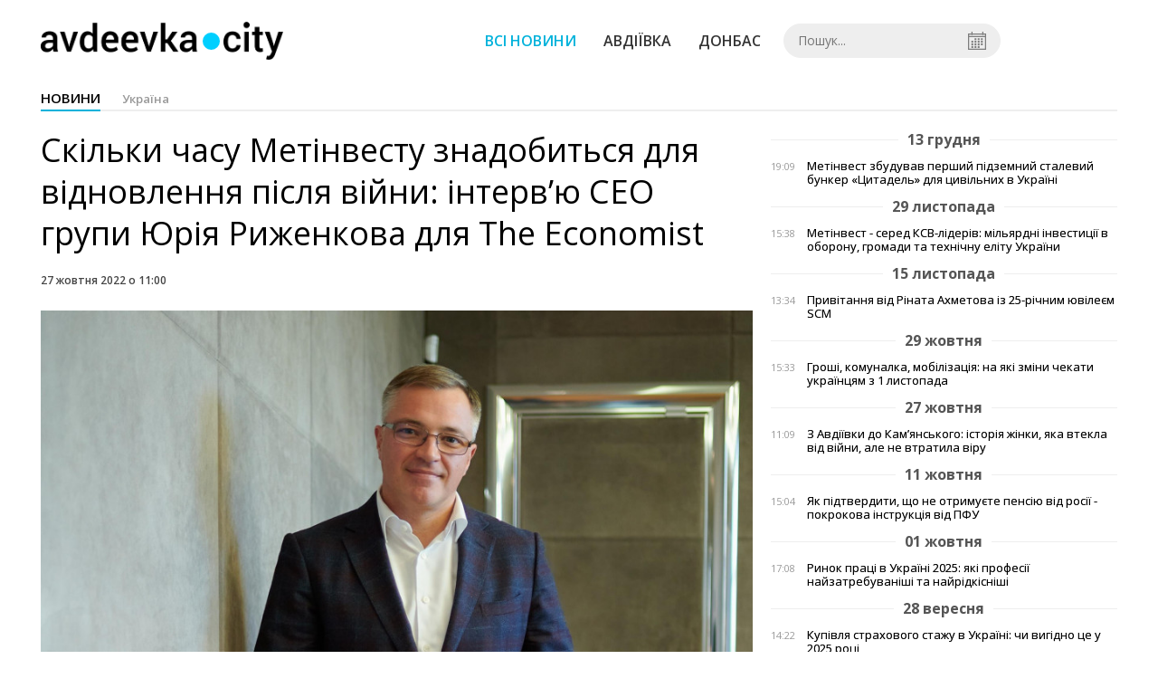

--- FILE ---
content_type: text/html; charset=UTF-8
request_url: http://avdeevka.city/news/view/skilki-chasu-metinvestu-znadobitsya-dlya-vidnovlennya-pislya-vijni-intervyu-seo-grupi-yuriya-rizhenkova-dlya-the-economist-1
body_size: 8821
content:
<!DOCTYPE html>
<html lang="uk">
	<head>
		<meta charset="utf-8">
		<meta http-equiv="X-UA-Compatible" content="IE=edge">
		<meta name="viewport" content="width=device-width, initial-scale=1">
		<title>Скільки часу Метінвесту знадобиться для відновлення після війни: інтерв’ю СЕО групи Юрія Риженкова для The Еconomist. Новини Авдіївки | AVDEEVKA.CITY</title>
		<meta name="description" content="" />
<meta name="keywords" content="" />
<meta property="og:site_name" content="AVDEEVKA.CITY" />
<meta property="og:type" content="article" />
<meta name="robots" content="index, follow" />
<meta property="og:description" content="" />
<meta name="twitter:description" content="" />
<meta itemprop="description" content="" />
<meta property="og:title" content="Скільки часу Метінвесту знадобиться для відновлення після війни: інтерв’ю СЕО групи Юрія Риженкова для The Еconomist" />
<meta name="twitter:title" content="Скільки часу Метінвесту знадобиться для відновлення після війни: інтерв’ю СЕО групи Юрія Риженкова для The Еconomist" />
<meta itemprop="headline" content="Скільки часу Метінвесту знадобиться для відновлення після війни: інтерв’ю СЕО групи Юрія Риженкова для The Еconomist" />
<meta property="og:image" content="https://avdeevka.city/uploads/news/1200x675/emfp1ydcq7etsq4adjfgtcw7nqayn3m2.jpg" />
<meta name="twitter:image:src" content="https://avdeevka.city/uploads/news/1200x675/emfp1ydcq7etsq4adjfgtcw7nqayn3m2.jpg" />
<meta itemprop="image" content="https://avdeevka.city/uploads/news/1200x675/emfp1ydcq7etsq4adjfgtcw7nqayn3m2.jpg" />
<meta property="og:url" content="https://avdeevka.city/news/view/skilki-chasu-metinvestu-znadobitsya-dlya-vidnovlennya-pislya-vijni-intervyu-seo-grupi-yuriya-rizhenkova-dlya-the-economist-1" />
<link rel="canonical" href="https://avdeevka.city/news/view/skilki-chasu-metinvestu-znadobitsya-dlya-vidnovlennya-pislya-vijni-intervyu-seo-grupi-yuriya-rizhenkova-dlya-the-economist-1" />
<script type="application/ld+json">[{"@context":"https:\/\/schema.org","@type":"BreadcrumbList","itemListElement":[{"@type":"ListItem","position":1,"name":"\u0413\u043e\u043b\u043e\u0432\u043d\u0430","item":"https:\/\/avdeevka.city\/"},{"@type":"ListItem","position":2,"name":"\u0423\u043a\u0440\u0430\u0457\u043d\u0430","item":"https:\/\/avdeevka.city\/news\/ukraina"},{"@type":"ListItem","position":3,"name":"\u0421\u043a\u0456\u043b\u044c\u043a\u0438 \u0447\u0430\u0441\u0443 \u041c\u0435\u0442\u0456\u043d\u0432\u0435\u0441\u0442\u0443 \u0437\u043d\u0430\u0434\u043e\u0431\u0438\u0442\u044c\u0441\u044f \u0434\u043b\u044f \u0432\u0456\u0434\u043d\u043e\u0432\u043b\u0435\u043d\u043d\u044f \u043f\u0456\u0441\u043b\u044f \u0432\u0456\u0439\u043d\u0438: \u0456\u043d\u0442\u0435\u0440\u0432\u2019\u044e \u0421\u0415\u041e \u0433\u0440\u0443\u043f\u0438 \u042e\u0440\u0456\u044f \u0420\u0438\u0436\u0435\u043d\u043a\u043e\u0432\u0430 \u0434\u043b\u044f The \u0415conomist","item":"https:\/\/avdeevka.city\/news\/view\/skilki-chasu-metinvestu-znadobitsya-dlya-vidnovlennya-pislya-vijni-intervyu-seo-grupi-yuriya-rizhenkova-dlya-the-economist-1"}]},{"@context":"https:\/\/schema.org","@type":"NewsArticle","headline":"\u0421\u043a\u0456\u043b\u044c\u043a\u0438 \u0447\u0430\u0441\u0443 \u041c\u0435\u0442\u0456\u043d\u0432\u0435\u0441\u0442\u0443 \u0437\u043d\u0430\u0434\u043e\u0431\u0438\u0442\u044c\u0441\u044f \u0434\u043b\u044f \u0432\u0456\u0434\u043d\u043e\u0432\u043b\u0435\u043d\u043d\u044f \u043f\u0456\u0441\u043b\u044f \u0432\u0456\u0439\u043d\u0438: \u0456\u043d\u0442\u0435\u0440\u0432\u2019\u044e \u0421\u0415\u041e \u0433\u0440\u0443\u043f\u0438 \u042e\u0440\u0456\u044f \u0420\u0438\u0436\u0435\u043d\u043a\u043e\u0432\u0430 \u0434\u043b\u044f The \u0415conomist","name":"\u0421\u043a\u0456\u043b\u044c\u043a\u0438 \u0447\u0430\u0441\u0443 \u041c\u0435\u0442\u0456\u043d\u0432\u0435\u0441\u0442\u0443 \u0437\u043d\u0430\u0434\u043e\u0431\u0438\u0442\u044c\u0441\u044f \u0434\u043b\u044f \u0432\u0456\u0434\u043d\u043e\u0432\u043b\u0435\u043d\u043d\u044f \u043f\u0456\u0441\u043b\u044f \u0432\u0456\u0439\u043d\u0438: \u0456\u043d\u0442\u0435\u0440\u0432\u2019\u044e \u0421\u0415\u041e \u0433\u0440\u0443\u043f\u0438 \u042e\u0440\u0456\u044f \u0420\u0438\u0436\u0435\u043d\u043a\u043e\u0432\u0430 \u0434\u043b\u044f The \u0415conomist","datePublished":"2022-10-27 11:00:00","dateModified":"2022-10-27 12:08:24","mainEntityOfPage":{"@type":"WebPage","@id":"https:\/\/avdeevka.city\/news\/view\/skilki-chasu-metinvestu-znadobitsya-dlya-vidnovlennya-pislya-vijni-intervyu-seo-grupi-yuriya-rizhenkova-dlya-the-economist-1"},"image":{"@type":"ImageObject","url":"https:\/\/avdeevka.city\/uploads\/news\/1200x675\/emfp1ydcq7etsq4adjfgtcw7nqayn3m2.jpg"},"publisher":{"@type":"Organization","name":"AVDEEVKA.CITY","logo":{"@type":"ImageObject","url":"https:\/\/avdeevka.city\/i\/avdeevka.city.png"}}}]</script>
		<meta property="fb:app_id" content="783800568421482" />

		<link rel="prefetch" href="/i/logo_p1.png" />
		<link rel="prefetch" href="/i/logo_p2.png" />
		<link rel="prefetch" href="/i/theater.png" />
		<link rel="shortcut icon" href="/favicon.ico" type="image/x-icon"/>
		<link href='https://fonts.googleapis.com/css?family=Open+Sans:400,300,600,700&subset=latin,cyrillic-ext,cyrillic' rel='stylesheet' type='text/css'>
		<link href="/css/style.min.css" rel="stylesheet">
		<link href="/feed" rel="alternate" type="application/rss+xml" title="AVDEEVKA.CITY" />
			</head>
<body>

	<div id="fb-root"></div>
		<header>
		<div class="header--bottom">
		<div class="container">
				<div class="row">
					<div class="col-xs-12">
						<div class="mrpl-header">
							<div class="mrpl-header__logo">
								<a href="/" title="AVDEEVKA.CITY" class="header__logo">
									<span class="logo-part"><img src="/i/logo_p1.png"></span>
									<span class="logo-circle-wrapper"><img src="/i/theater.png?v=1" class="logo-circle"></span>
									<span class="logo-part"><img src="/i/logo_p2.png"></span>
								</a>
							</div>
							<nav class="navbar navbar-default navbar-menu mrpl-header__navbar">
								<div class="navbar-header">
									<button type="button" class="navbar-toggle collapsed" data-toggle="collapse" data-target="#header-menu" aria-expanded="false">
										<span class="sr-only">Toggle navigation</span>
										<span class="icon-bar"></span>
										<span class="icon-bar"></span>
										<span class="icon-bar"></span>
									</button>
								</div>
								<div class="collapse navbar-collapse mrpl-header__menu" id="header-menu">
									<ul class="nav navbar-nav main-menu">
										<li class="dropdown">
											<div class="mrpl_search topn-search-none">
												<div class="mrpl_search__block">
													<form method="get" action="/search" id="search-form" class="mrpl_search__form">
														<input type="text" name="search" value="" class="mrpl_search__input" placeholder="Пошук..." id="datetimepicker">
														<span class="mrpl_search__calendar" id="calendar"></span> 				
													</form>
												</div>
											</div>
										</li>
										<li class="dropdown" data-uri="/news">
											<a href="/news" title="Всі новини">Всі новини</a>
										</li>
										<li class="dropdown" data-uri="/news/avdeevka">
											<a href="/news/avdeevka" title="Авдіївка">Авдіївка</a>
										</li>
										<li class="dropdown" data-uri="/news/oblast">
											<a href="/news/oblast" title="Донбас">Донбас</a>
										</li>
										<!--<li class="dropdown" data-uri="/blogs">
											<a href="/blogs" title="Блоги">Блоги </a>
										</li>-->
										<!--<li class="dropdown" data-uri="/events">
											<a href="/events" title="Афіша">Афіша</a>
										</li>-->
										<!--<li class="dropdown" data-uri="/news/balagan">
											<a href="/news/balagan" title="Балаган">Балаган</a>
										</li>-->
									</ul>
								</div>
							</nav>
						</div>
					</div>
				</div>
				<div class="header__clear"></div>
			</div>
		</div>
	</header><div class="container">
	<div class="row">
		<div class="col-md-12">	
			<h2 class="heading heading--h4 heading-active heading--no-margin-top">
				<ul class="heading-categories">
					<li class="heading--active"><a href="/news" title="Перейти до розділу новини">новини</a></li>
					<li><a href="/news/ukraina" title="Перейти до розділу Україна">Україна</a></li>
				</ul>
			</h2>
		</div>	
	</div>
</div>
<div class="container">
	<div class="row">
		<div class="col-md-8">
			<div class="main-section">
				<article class="main-section-content news-view">
					<h1 class="title">Скільки часу Метінвесту знадобиться для відновлення після війни: інтерв’ю СЕО групи Юрія Риженкова для The Еconomist</h1>
					<div class="statistics">
							
						<span>27 жовтня 2022 о 11:00</span>
						
					</div>
					<div class="main_image"><img src="/uploads/news/resize/w/750x750/emfp1ydcq7etsq4adjfgtcw7nqayn3m2.jpg" alt="Скільки часу Метінвесту знадобиться для відновлення після війни: інтерв’ю СЕО групи Юрія Риженкова для The Еconomist"></div>
					<div class="original_date">2022-10-27 11:00:00</div>
					<div class="text">
						<section class="post-content js-mediator-article">
							<div class="fotorama" data-fit="contain" data-ratio="16/9" data-width="100%" data-allowfullscreen="false">
							</div>
							
<div style="box-sizing: border-box; color: #000000; font-family: &quot;Open Sans&quot;, &quot;Helvetica Neue&quot;, Helvetica, Arial, sans-serif; font-size: 14px; background-color: #ffffff; -webkit-font-smoothing: antialiased !important;"> 
<div style="box-sizing: border-box; -webkit-font-smoothing: antialiased !important;"> 
<div style="box-sizing: border-box; -webkit-font-smoothing: antialiased !important;">
<div style="box-sizing: border-box; -webkit-font-smoothing: antialiased !important;">
<p><img src="https://pokrovsk.news/uploads/news/redactor/ro9iewsar0zxxg3z.jpg" data-filename="/uploads/news/redactor/ro9iewsar0zxxg3z.jpg" data-caption="" style="box-sizing: border-box; vertical-align: middle; margin-bottom: 10px; margin-top: 5px; max-width: 100%; width: 820px; -webkit-font-smoothing: antialiased !important;"></p>
<p><span><span style="font-weight: bold; font-style: italic;">Генеральний директор Групи Метінвест Юрій Риженков взяв участь у подкасті Money Talks британського видання The Economist на тему «Як відновити Україну?». Money Talks – аудіоподкаст, інформаційний бюлетень найбільших ідей на фінансових ринках і новин світової економіки. Короткий, але вичерпний щотижневий довідник про сили, які змінюють світову економіку.&nbsp;</span></span></p></div></div>
<div style="box-sizing: border-box; -webkit-font-smoothing: antialiased !important;">
<div style="box-sizing: border-box; -webkit-font-smoothing: antialiased !important;">
<p>У новому випуску Money Talks Юрій Риженков розповів про адаптацію Групи Метінвест до умов війни та час, що знадобиться на відновлення виробництва після війни.</p></div></div>
<div style="box-sizing: border-box; -webkit-font-smoothing: antialiased !important;">
<div style="box-sizing: border-box; -webkit-font-smoothing: antialiased !important;">
<p><span style="font-style: italic;">– Пане Юрію, який нинішній стан тих комбінатів, якими ви керували в Маріуполі?</span></p>
<p><span>–</span><span>&nbsp;</span><span>Два комбінати в Маріуполі були сильно пошкоджені. Ми не знаємо, наскільки серйозні ці пошкодження, але зараз вони [підприємства, – ред.] не працюють. Безумовно, після деокупації буде потрібен деякий час, щоб вони знову розпочали роботу.</span></p>
<p><span>&nbsp;–&nbsp;Після перегляду кінохроніки про облогу Маріуполя я подумав про те, що солдати та цивільні особи ховалися в <span style="font-style: italic;">бомбосховищах [комбінату Азовсталь, – ред.]. Навіщо взагалі потрібні були бомбосховища?</span></span></p>
<p>–&nbsp;<span>Для Азовсталі та Метінвесту війна розпочалася у 2014 році з першої на той момент гібридної війни. З 2014 року ми підтримували наші захисні споруди в доброму стані, особливо після того, як минулого року почалися розмови про можливе повномасштабне вторгнення РФ.&nbsp;</span></p>
<p><span>У наших сховищах ми зробили запаси їжі, води й інших предметів першої потреби, підозрюючи, що більшості наших співробітників, які перебувають на зміні, доведеться скористатися ними в разі обстрілу. Звісно, ми не могли знати, що комусь знадобиться використовувати їх протягом кількох тижнів або місяців. Коли почалося вторгнення та облога, бомбосховища почали використовувати не тільки працівники Азовсталі, а й інші жителі Маріуполя та військові, які захищали місто й комбінат.</span><span><span></span></span></p>
<p><span><span></span></span></p>
<p><span><span>З початку війни сума допомоги від Групи Метінвест Україні та українцям сягнула&nbsp;понад&nbsp;2млрд грн. У тому числі 1,3 млрд – це підтримка армії та допомога військовим.</span></span></p>
<p><span style="font-style: italic;"><span><span>–&nbsp;</span></span><span>Ви згадали про вплив війни, що тривала протягом восьми років після перших вторгнень у 2014 році. Як вам довелося змінити свій бізнес, щоб працювати в таких умовах? З огляду на вплив війни цього року, скільки довоєнних потужностей компанії працює зараз?</span></span></p></div></div>
<div style="box-sizing: border-box; -webkit-font-smoothing: antialiased !important;">
<div style="box-sizing: border-box; -webkit-font-smoothing: antialiased !important;">
<p>–<span>&nbsp;</span><span>Наразі ми працюємо на рівні від 30% до половини довоєнних потужностей. Та навіть цього важко досягти через логістику, оскільки порти Чорного моря недоступні для України для експорту залізної руди, сталі та вугілля. Ми змушені доставляти вантажі наземними маршрутами, а їх потужності, на жаль, або недостатні для значних поставок, або дуже дорогі для деяких товарів, які ми поставляємо.</span></p></div></div>
<div style="box-sizing: border-box; -webkit-font-smoothing: antialiased !important;"></div>
<div style="box-sizing: border-box; -webkit-font-smoothing: antialiased !important;">
<div style="box-sizing: border-box; -webkit-font-smoothing: antialiased !important;">
<p><img src="https://pokrovsk.news/uploads/news/redactor/hxnkumdopob8oesz.jpeg" data-filename="/uploads/news/redactor/hxnkumdopob8oesz.jpeg" data-caption="" style="box-sizing: border-box; vertical-align: middle; margin-bottom: 10px; margin-top: 5px; max-width: 100%; width: 820px; -webkit-font-smoothing: antialiased !important;"></p>
<p><span style="font-style: italic;"><span>–</span><span>&nbsp;</span>У Великій Британії, США та Європі ми багато чуємо про воєнну економіку України, здебільшого щодо постачання західної зброї та боєприпасів до країни. Ми набагато менше чуємо про внутрішню воєнну економіку. Який внесок у неї робить Метінвест?</span></p>
<p>–<span>&nbsp;</span><span>З початком вторгнення всі підприємства почали виробляти матеріали воєнного призначення, такі як колючий дріт, огорожі, бетонні блоки або ж протитанкові їжаки. Також із розвитком війни ми перевели наші підприємства на забезпечення військових потреб – почали виробляти бронесталь для бронежилетів. Наразі понад 150 тисяч бронежилетів від Метінвесту захищатимуть воїнів української армії та територіальної оборони.</span></p>
<p><span style="font-weight: bold;"><span>ПІДТРИМКА В ЦИФРАХ:&nbsp; з</span>а вісім місяців війни Група Метінвест забезпечила захисників: понад 150 000 бронежилетів, 21000 касок і шоломів,&nbsp; майже 1 750 тепловізорів, 76 000 протитанкових їжаків, 268 автівок і машин швидкої допомоги, 25 сталевих мобільних укриттів.</span></p>
<p>Ми почали виготовляти мобільні сталеві укриття, які будуть використовуватися нашими солдатами на передовій. А ще робимо печі, котрі можна використовувати взимку для розігріву їжі й обігріву в польових умовах. Отже, всі ці речі ми виготовляємо у значних обсягах протягом останніх восьми місяців. Водночас ми купуємо та постачаємо українській армії багато речей. Наприклад, ми придбали понад тисячу безпілотників і десятки тисяч касок, медикаментів та іншого обладнання, необхідного на лінії фронту.</p></div></div>
<div style="box-sizing: border-box; -webkit-font-smoothing: antialiased !important;"></div>
<div style="box-sizing: border-box; -webkit-font-smoothing: antialiased !important;">
<div style="box-sizing: border-box; -webkit-font-smoothing: antialiased !important;">
<p><img src="https://pokrovsk.news/uploads/news/redactor/jwxriexu3iyhhkge.jpeg" data-filename="/uploads/news/redactor/jwxriexu3iyhhkge.jpeg" data-caption="" style="box-sizing: border-box; vertical-align: middle; margin-bottom: 10px; margin-top: 5px; max-width: 100%; width: 820px; -webkit-font-smoothing: antialiased !important;"></p>
<p><span style="font-style: italic;"><span>–</span><span>&nbsp;</span><span>Останнім часом було багато новин про успіхи, досягнуті українськими військовими під час війни. Припустимо, війна закінчиться завтра, скільки часу займе відновлення ваших підприємств?</span></span></p>
<p><span>–</span><span>&nbsp;</span><span>Більшість комбінатів, які перебувають під нашим контролем, не постраждали, тому відновлення їхнього виробництва займе кілька місяців: протягом пів року – року ми зможемо повернутися до довоєнного рівня виробництва. Але якщо говорити про комбінати, котрі знаходяться на окупованій території у Маріуполі, такі як Азовсталь та ММК ім. Ілліча, ми повинні подивитися, якої шкоди вони зазнали під час бомбардувань. Я підозрюю, що збитки там були значними, і нам знадобиться деякий час, поки ми зможемо відновити довоєнне виробництво.</span></p></div></div>
<p><span style="font-weight: bold;">Про актуальну ситуацію на підприємствах Групи Метінвест і в Україні читайте&nbsp;<a href="https://metinvest.media/ua/page/operativna-situacya-v-ukran-ta-na-pdprimstvah-grupi-metnvest-osn-2022" target="_blank" title="" style="box-sizing: border-box; color: #337ab7; -webkit-font-smoothing: antialiased !important;">в спеціальному лонгріді</a>. Оновлення інформації – 24/7. Додавайте до закладок та діліться з друзями. Зберігайте спокій і довіряйте лише офіційним джерелам інформації.</span></p></div></div>
<div style="box-sizing: border-box; color: #000000; font-family: &quot;Open Sans&quot;, &quot;Helvetica Neue&quot;, Helvetica, Arial, sans-serif; font-size: 14px; background-color: #ffffff; -webkit-font-smoothing: antialiased !important;">
<div style="box-sizing: border-box; -webkit-font-smoothing: antialiased !important;"> 
<p><b></b></p></div></div>
						</section>
					</div>
				</article>		
			</div>
			<div class="" style="background-color: #f3f3f3; padding: 30px; text-align: center; margin-bottom: 30px; font-weight: 700;">
				Підпишіться на наш канал <a href="https://t.me/avdeevkacity" target="_blank">Telegram</a> та отримуйте тільки найважливіші новини
			</div>
			<div class="row social-share">
				<div class="col-md-12">
					<input type="image" src="/i/fb.png" class="share-btn share rounded" data-type="fb">
					<input type="image" src="/i/tw.png" class="share-btn share rounded" data-type="tw">
					<input type="image" src="/i/in.png" class="share-btn share rounded" data-type="in">
				</div>
				<div class="col-md-12">
					<h4 class="heading heading--h4" style="margin-top: 20px;">Коментарі</h4>
					<div class="col-md-12 col-sm-12 col-xs-12 comments">
						<div class="fb-comments" data-href="http://avdeevka.city/news/view/skilki-chasu-metinvestu-znadobitsya-dlya-vidnovlennya-pislya-vijni-intervyu-seo-grupi-yuriya-rizhenkova-dlya-the-economist-1" data-numposts="5" data-width="100%"></div>
					</div>
				</div>
			</div>
		</div>
		<div class="col-sm-12 col-md-4">
				<div id="placeFeed" data-length="20">
				</div>
		</div>
	</div>
	<div id="placeRelated" data-category="3" data-uri="34492"></div>			
	<div id="placePhotoVideo"></div>		
</div>

<div class="mrpl_follow" style="display: none;">
	<div class="mrpl_follow_header">
		<img src="/i/facebook-logo.png">
	</div>
	<p> Нажмите «Нравится», чтобы быть с <strong>avdeevka.city</strong> на Facebook</p>
	<div class="mrpl_follow_cover">
		<div class="overlay"></div>
		<div class="avatar">
			<img src="/i/fb-avatar.png">
			<span>avdeevka.city</span>
		</div>
		<a href="#" onClick="showLike();" id="mrpl_like" class="prom-like like-1">Нравится Cтраница</a>
	</div>
	<div class="mrpl_follow_footer prom-close close-1" id="mrpl_close">Спасибо, я уже с вами.</div>
</div>
	<script>
	  window.fbAsyncInit = function() {
	    FB.init({
	      appId      : '388995884779823',
	      xfbml      : true,
	      autoLogAppEvents : true,
	      status      : true,
	      version    : 'v2.11'
	    });
	    FB.AppEvents.logPageView();

	      FB.Event.subscribe('edge.create', function(url) {
	          console.log(url);
	      });
	      FB.Event.subscribe('edge.remove', function(url) {
	        console.log(url);
	      });
	  };
	  function showLike(){
	    console.log('fire');
	    window.win = window.open('https://www.facebook.com/v2.12/plugins/error/confirm/page?iframe_referer=https%3A%2F%2Favdeevka.city%2F&kid_directed_site=false&secure=true&plugin=page&return_params=%7B%22adapt_container_width%22%3A%22true%22%2C%22app_id%22%3A%22113869198637480%22%2C%22channel%22%3A%22https%3A%2F%2Fstaticxx.facebook.com%2Fconnect%2Fxd_arbiter%2Fr%2FFdM1l_dpErI.js%3Fversion%3D42%23cb%3Df110757336c017%26domain%3Davdeevka.city%26origin%3Dhttps%253A%252F%252Favdeevka.city%252Ff1d24bc25018b2c%26relation%3Dparent.parent%22%2C%22container_width%22%3A%22734%22%2C%22hide_cover%22%3A%22false%22%2C%22href%22%3A%22https%3A%2F%2Fwww.facebook.com%2Favdeevkanews%2F%22%2C%22locale%22%3A%22ru_RU%22%2C%22sdk%22%3A%22joey%22%2C%22show_facepile%22%3A%22true%22%2C%22small_header%22%3A%22false%22%2C%22tabs%22%3A%22timeline%22%2C%22ret%22%3A%22sentry%22%2C%22act%22%3Anull%7D',"Ratting","status=0,width=500px,height=260px,");
	  }
	</script>

	  
		
<div class="modal fade" tabindex="-1" role="dialog" id="mrpl_follow_modal">
  <div class="modal-dialog" role="document">
    <div class="modal-content">
      <div class="mrpl_follow">
      	<div class="mrpl_follow_header">
      		<img src="/i/facebook-logo.png">
      	</div>
      	<p> Нажмите «Нравится», чтобы быть с <strong>avdeevka.city</strong> на Facebook</p>
      	<div class="mrpl_follow_cover">
      		<div class="overlay"></div>
      		<div class="avatar">
      			<img src="/i/fb-avatar.png">
      			<span>avdeevka.city</span>
      		</div>
      		<a href="#" onClick="showLike();" id="mrpl_like" class="prom-like like-2">Нравится Cтраница</a>
      	</div>
      	<div class="mrpl_follow_footer prom-close close-2" id="mrpl_close">Спасибо, я уже с вами.</div>
      </div>
    </div><!-- /.modal-content -->
  </div><!-- /.modal-dialog -->
</div><!-- /.modal -->




	  
		
	
	<div class="container-fluid footer">
		<div class="container">
			<div class="row top-footer">
				<div class="col-md-3"></div>
				<div class="col-md-3">
					<p class="footer-title">AVDEEVKA.CITY</p>
					<ul class="footer-list">
						<li><a href="/about">Про проєкт</a></li>
						<li><a href="/adverts">Реклама</a></li>
						<li><a href="/contacts">Контакти</a></li>
					</ul>
				</div>
				<div class="col-md-3">
					<p class="footer-title">Ми у соцмережах</p>
					<ul class="footer-list">
						<li><a href="https://www.facebook.com/avdeevkanews/" target="_blank" rel="nofollow"><i class="icon-fb"></i>Facebook</a></li>
						<li><a href="https://twitter.com/AVDEEVKACITY" target="_blank" rel="nofollow"><i class="icon-twitter"></i>Twitter</a></li>
						<li><a href="https://t.me/avdeevkacity" target="_blank" rel="nofollow"><i class="icon-telegram"></i>Telegram</a></li> 
						<li><a href="/feed"><i class="icon-rss"></i>RSS</a></li>
					</ul>
				</div>
				<div class="col-md-3"></div>
	  		</div>
			<div class="row bottom-footer">
			<div class="col-md-12">© 2026 All rights reserved </div>
			</div>
		</div>
	</div>

	<!-- script section -->
	<script src="//ajax.googleapis.com/ajax/libs/jquery/1.11.1/jquery.min.js"></script>
	<script>window.jQuery || document.write('<script src="/js/jquery.min.js"><\/script>')</script>
	<script src="/js/modal.js"></script>
	<script src="/js/avdeevka.min.js"></script>
	<script src="/js/share.js"></script><script src="/js/social_init.js"></script><script src="/js/polyfill.js"></script><script src="/js/oraclum.js"></script><script src="/js/avdeevka_follow.js"></script>	
	<script>
		(function(d, s, id) {
			var js, fjs = d.getElementsByTagName(s)[0];
			if (d.getElementById(id)) return;
			js = d.createElement(s); js.id = id;
			js.src = "//connect.facebook.net/ru_RU/sdk.js#xfbml=1&version=v2.6&appId=783800568421482";
			fjs.parentNode.insertBefore(js, fjs);
		}(document, 'script', 'facebook-jssdk'));
	</script>

	<script async src="https://pagead2.googlesyndication.com/pagead/js/adsbygoogle.js?client=ca-pub-5719744680709550" crossorigin="anonymous"></script>

<script defer src="https://static.cloudflareinsights.com/beacon.min.js/vcd15cbe7772f49c399c6a5babf22c1241717689176015" integrity="sha512-ZpsOmlRQV6y907TI0dKBHq9Md29nnaEIPlkf84rnaERnq6zvWvPUqr2ft8M1aS28oN72PdrCzSjY4U6VaAw1EQ==" data-cf-beacon='{"version":"2024.11.0","token":"74f385fe03da41d98fcfb7a5aecf2469","r":1,"server_timing":{"name":{"cfCacheStatus":true,"cfEdge":true,"cfExtPri":true,"cfL4":true,"cfOrigin":true,"cfSpeedBrain":true},"location_startswith":null}}' crossorigin="anonymous"></script>
</body>
</html>


--- FILE ---
content_type: text/html; charset=UTF-8
request_url: http://avdeevka.city/news/get_related/3/34492
body_size: 1354
content:
<div class="row read_more best-video">
	<div class="col-md-12">
		<h4 class="heading heading--h4">Читайте також</h4>
	</div>
		<div class="col-md-2 col-sm-4 col-xs-6 fv-block">
			<a href="/news/view/metinvest-zbuduvav-pershij-pidzemnij-stalevij-bunker-tsitadel-dlya-tsivilnih-v-ukraini" class="fv_content" title="Метінвест збудував перший підземний сталевий бункер «Цитадель» для цивільних в Україні">
				<div class="img" style="background-image: url(/uploads/news/225x180/khlwg7oyuljrcdxabc6pru5plii9engz.jpg)" data-toggle="tooltip" data-placement="bottom" title="">
				</div>
				<div class="text">Метінвест збудував перший підземний сталевий бункер «Цитадель» для цивільних в Україні</div>
			</a>
		</div>
		<div class="col-md-2 col-sm-4 col-xs-6 fv-block">
			<a href="/news/view/metinvest-minus-sered-ksvminuslideriv-milyardni-investitsii-v-oboronu-gromadi-ta-tehnichnu-elitu-ukraini" class="fv_content" title="Метінвест - серед КСВ-лідерів: мільярдні інвестиції в оборону, громади та технічну еліту України">
				<div class="img" style="background-image: url(/uploads/news/225x180/k1mi7grqzspur4osr8w33t2rzrotbjqv.jpeg)" data-toggle="tooltip" data-placement="bottom" title="">
				</div>
				<div class="text">Метінвест - серед КСВ-лідерів: мільярдні інвестиції в оборону, громади та технічну еліту України</div>
			</a>
		</div>
		<div class="col-md-2 col-sm-4 col-xs-6 fv-block">
			<a href="/news/view/privitannya-vid-rinata-ahmetova-iz-25minusrichnim-yuvileem" class="fv_content" title="Привітання від Ріната Ахметова із 25-річним ювілеєм SCM">
				<div class="img" style="background-image: url(/uploads/news/225x180/yt3oceycstdleym6kqhivw9trzeodozc.jpg)" data-toggle="tooltip" data-placement="bottom" title="">
				</div>
				<div class="text">Привітання від Ріната Ахметова із 25-річним ювілеєм SCM</div>
			</a>
		</div>
		<div class="col-md-2 col-sm-4 col-xs-6 fv-block">
			<a href="/news/view/groshi-komunalka-mobilizatsiya-na-yaki-zmini-chekati-ukraintsyam-z-1-listopada" class="fv_content" title="Гроші, комуналка, мобілізація: на які зміни чекати українцям з 1 листопада">
				<div class="img" style="background-image: url(/uploads/news/225x180/gctvw8mwjjscdyg3eygptp9wkqkomzms.jpg)" data-toggle="tooltip" data-placement="bottom" title="">
				</div>
				<div class="text">Гроші, комуналка, мобілізація: на які зміни чекати українцям з 1 листопада</div>
			</a>
		</div>
		<div class="col-md-2 col-sm-4 col-xs-6 fv-block">
			<a href="/news/view/yak-pidtverditi-shho-ne-otrimuete-pensiyu-vid-rosii-minus-pokrokova-instruktsiya-vid-pfu" class="fv_content" title="Як підтвердити, що не отримуєте пенсію від росії - покрокова інструкція від ПФУ">
				<div class="img" style="background-image: url(/uploads/news/225x180/exlbaoh616ob629c8y4bwcf1qpwyqgz5.jpg)" data-toggle="tooltip" data-placement="bottom" title="">
				</div>
				<div class="text">Як підтвердити, що не отримуєте пенсію від росії - покрокова інструкція від ПФУ</div>
			</a>
		</div>
		<div class="col-md-2 col-sm-4 col-xs-6 fv-block">
			<a href="/news/view/rinok-pratsi-v-ukraini-2025-yaki-profesii-najzatrebuvanishi-ta-najridkisnishi" class="fv_content" title="Ринок праці в Україні 2025: які професії найзатребуваніші та найрідкісніші">
				<div class="img" style="background-image: url(/uploads/news/225x180/uzfusqfyqfbincsauuixnesdqqpp6qv1.jpg)" data-toggle="tooltip" data-placement="bottom" title="">
				</div>
				<div class="text">Ринок праці в Україні 2025: які професії найзатребуваніші та найрідкісніші</div>
			</a>
		</div>
</div>

--- FILE ---
content_type: text/html; charset=utf-8
request_url: https://www.google.com/recaptcha/api2/aframe
body_size: 265
content:
<!DOCTYPE HTML><html><head><meta http-equiv="content-type" content="text/html; charset=UTF-8"></head><body><script nonce="ytSkaIitJHsyfJ-a8ykZ1A">/** Anti-fraud and anti-abuse applications only. See google.com/recaptcha */ try{var clients={'sodar':'https://pagead2.googlesyndication.com/pagead/sodar?'};window.addEventListener("message",function(a){try{if(a.source===window.parent){var b=JSON.parse(a.data);var c=clients[b['id']];if(c){var d=document.createElement('img');d.src=c+b['params']+'&rc='+(localStorage.getItem("rc::a")?sessionStorage.getItem("rc::b"):"");window.document.body.appendChild(d);sessionStorage.setItem("rc::e",parseInt(sessionStorage.getItem("rc::e")||0)+1);localStorage.setItem("rc::h",'1769169026837');}}}catch(b){}});window.parent.postMessage("_grecaptcha_ready", "*");}catch(b){}</script></body></html>

--- FILE ---
content_type: application/javascript
request_url: http://avdeevka.city/js/share.js
body_size: 1673
content:
//social share
Share = {
	/**
	 * Показать пользователю дилог шаринга в сооветствии с опциями
	 * Метод для использования в inline-js в ссылках
	 * При блокировке всплывающего окна подставит нужный адрес и ползволит браузеру перейти по нему
	 *
	 * @example <a href="" onclick="return share.go(this)">like+</a>
	 *
	 * @param Object _element - элемент DOM, для которого
	 * @param Object _options - опции, все необязательны
	 */
	go: function(_element, _options) {
		var
			self = Share,
			options = $.extend(
				{
					//type:       'vk',    // тип соцсети
					//url:        location.href,  // какую ссылку шарим
					//count_url:  location.href,  // для какой ссылки крутим счётчик
					//title:      document.title, // заголовок шаринга
					//image:      document.getElementById('news_image').src,             // картинка шаринга
					//text:       '',             // текст шаринга
				},
				$(_element).data(), // Если параметры заданы в data, то читаем их
				_options            // Параметры из вызова метода имеют наивысший приоритет
			);

		if (self.popup(link = self[options.type](options)) === null) {
			// Если не удалось открыть попап
			if ( $(_element).is('a') ) {
				// Если это <a>, то подставляем адрес и просим браузер продолжить переход по ссылке
				$(_element).prop('href', link);
				return true;
			}
			else {
				// Если это не <a>, то пытаемся перейти по адресу
				location.href = link;
				return false;
			}
		}
		else {
			// Попап успешно открыт, просим браузер не продолжать обработку
			return false;
		}
	},

	// ВКонтакте
	vk: function(_options) {
		var options = $.extend({
				url:    location.href,
				title:  document.title,
				image:  '',
				text:   '',
			}, _options);

		return 'http://vkontakte.ru/share.php?'
			+ 'url='          + encodeURIComponent(options.url)
			+ '&title='       + encodeURIComponent(options.title)
			+ '&description=' + encodeURIComponent(options.text)
			+ '&image='       + encodeURIComponent(options.image)
			+ '&noparse=true';
	},

	// Одноклассники
	ok: function(_options) {
		var options = $.extend({
				url:    location.href,
				text:   '',
			}, _options);

		return 'http://www.odnoklassniki.ru/dk?st.cmd=addShare&st.s=1'
			+ '&st.comments=' + encodeURIComponent(options.text)
			+ '&st._surl='    + encodeURIComponent(options.url);
	},

	// Facebook
	fb: function(_options) {
		options = $.extend({
				url:    location.href,
				title:  document.title,
				//image:  document.getElementById('news_image').src,
				text:   '',
			}, _options);

		return 'http://www.facebook.com/sharer.php?'
			+ 'u='       + encodeURIComponent(options.url)
			+ '&s=100'
			+ '&p[title]='     + encodeURIComponent(options.title)
			+ '&p[summary]='   + encodeURIComponent(options.text)
			+ '&p[url]='       + encodeURIComponent(options.url)
			+ '&p[images][0]=' + encodeURIComponent(options.image);
	},

	// Твиттер
	tw: function(_options) {
		var options = $.extend({
				url:        location.href,
				count_url:  location.href,
				title:      document.title,
			}, _options);

		return 'http://twitter.com/share?'
			+ 'text='      + encodeURIComponent(options.title)
			+ '&url='      + encodeURIComponent(options.url)
			+ '&counturl=' + encodeURIComponent(options.count_url);
	},

	// LinkedIn
	in: function(_options) {
		var options = $.extend({
				url:        location.href,
				title:      document.title,
			}, _options);

		return 'https://www.linkedin.com/shareArticle?mini=true'
			+ '&title='      + encodeURIComponent(options.title)
			+ '&url='      + encodeURIComponent(options.url);
	},

	// Pinterest
	pi: function(_options) {
		var options = $.extend({
			url:        location.href,
			title:      document.title
		}, _options);

		return 'https://pinterest.com/pin/create/button/?'
			+ '&description='      + encodeURIComponent(options.title)
			+ '&url='      + encodeURIComponent(options.url)
			+ '&media='   + encodeURIComponent(options.image);
	},

	//https://pinterest.com/pin/create/button/?url=src&media=image&description=descr

	// Google +
	gp: function(_options) {
		var options = $.extend({
				url:    location.href,
				title:  document.title,
				image:  '',
				text:   '',
			}, _options);

		return 'https://plus.google.com/share?'
			+ 'url='          + encodeURIComponent(options.url)
			+ '&title='       + encodeURIComponent(options.title)
			+ '&description=' + encodeURIComponent(options.text)
			+ '&imageurl='    + encodeURIComponent(options.image);
	},

	// Открыть окно шаринга
	popup: function(url) {
		return window.open(url,'','toolbar=0,status=0,scrollbars=1,width=626,height=436');
	}
}

--- FILE ---
content_type: application/javascript
request_url: http://avdeevka.city/js/avdeevka.min.js
body_size: 51672
content:
function initWidgets(){var e={twitter:'<a class="twitter-timeline" data-chrome="noheader nofooter noborders" href="https://twitter.com/tsnua" data-widget-id="724558293780320256">Твиты от @tsnua</a><script>!function(d,s,id){var js,fjs=d.getElementsByTagName(s)[0],p=/^http:/.test(d.location)?\'http\':\'https\';if(!d.getElementById(id)){js=d.createElement(s);js.id=id;js.src=p+"://platform.twitter.com/widgets.js";fjs.parentNode.insertBefore(js,fjs);}}(document,"script","twitter-wjs");</script>',facebook:'<div class="fb-page" data-href="https://www.facebook.com/tsn.ua" data-tabs="timeline" data-width="283" data-height="380" data-small-header="true" data-adapt-container-width="false" data-hide-cover="false" data-show-facepile="true"><div class="fb-xfbml-parse-ignore"><blockquote cite="https://www.facebook.com/tsn.ua"><a href="https://www.facebook.com/tsn.ua">ТСН</a></blockquote></div></div>',vkontakte:'<script type="text/javascript" src="//vk.com/js/api/openapi.js?121"></script><!-- VK Widget --><div id="vk_groups"></div><script type="text/javascript">\tVK.Widgets.Group("vk_groups", {mode: 0, width: "283", height: "380", color1: "FFFFFF", color2: "2B587A", color3: "5B7FA6"}, 20003922);</script>'},t=$('.active a[data-toggle="tab"]').attr("aria-controls");$("#"+t).find(".holder").html(e[t]),$('a[data-toggle="tab"]').on("shown.bs.tab",function(t){var n=t.target,o=$(n).attr("aria-controls"),i=$("#"+o).find(".holder");previousTab=t.relatedTarget,""==i.html()&&i.html(e[o])})}function initAjaxes(){var e=[{elem:"#placeHeaderBlogs",path:"/blogs/get_menu",attr:["page"],fadeIn:!0,callback:function(){var e=$(".carousel-inner").find(".item")[0];$(e).addClass("active"),$(".carousel").carousel()}},{elem:"#placePhotoVideo",path:"/news/get_photo_video",attr:[],fadeIn:!0},{elem:"#placeNewsImages",path:"/news/get_images",attr:["id"],fadeIn:!0},{elem:"#placeArticles",path:"/blogs/get_posts",attr:["blog-id","uri"],fadeIn:!0},{elem:"#placePostImages",path:"/blogs/get_images",attr:["id"],fadeIn:!0},{elem:"#placeBlogs",path:"/blogs/get_top",attr:["id"],fadeIn:!0,callback:function(){initKarma()}},{elem:"#placeMainBlogs",path:"/welcome/get_blogs",attr:[],fadeIn:!0,callback:function(){initKarma()}},{elem:"#placeBalagan",path:"/welcome/get_balagan",attr:[],fadeIn:!0},{elem:"#placeFeed",path:"/news/get_feed",attr:["length"],fadeIn:!0},{elem:"#placeReportsFeed",path:"/news/get_reports_feed",attr:["length"],fadeIn:!0},{elem:"#placeVideo",path:"/news/get_video",attr:[],fadeIn:!0},{elem:"#placeRelated",path:"/news/get_related",attr:["category","uri"],fadeIn:!0},{elem:"#placeRelatedBlogs",path:"/blogs/get_related",attr:["id"],fadeIn:!0,callback:function(){initKarma()}},{elem:"#placeEvents",path:"/events/get_for_main",attr:["length"],fadeIn:!0},{elem:"#placeEventsFeed",path:"/events/get_today",attr:["length","id"],fadeIn:!0},{elem:"#placeEventsRelated",path:"/events/get_related",attr:["category","id"],fadeIn:!0},{elem:"#placeEventsImages",path:"/events/get_images",attr:["id"],fadeIn:!0}];e.forEach(function(e,t){if($(e.elem).length){var n=e.path;e.attr.forEach(function(t){var t=""!=$(e.elem).data(t)&&$(e.elem).data(t);n+="/"+t}),$.ajax({url:n,type:"GET",dataType:"html"}).done(function(t){t.length&&$(e.elem).fadeOut(function(){$(e.elem).html(t),e.fadeIn?$(e.elem).fadeIn(function(){$('[data-toggle="tooltip"]').tooltip()}):$('[data-toggle="tooltip"]').tooltip();var n=$("#outer-blog-width-info").attr("style");$("#outer-blog-width-info").removeAttr("style"),$("#placeMenuBlogs").attr("style",n),e.callback&&e.callback()})}).fail(function(e){console.log("error")})}})}function loadNews(){var e=document.location.pathname;$.ajax({url:e,cache:!1,type:"GET",dataType:"json"}).done(function(e){var t=$(".category_news_block");t.fadeOut("400",function(){t.replaceWith(e),t.fadeIn("400",function(){$('[data-toggle="tooltip"]').tooltip()})})}).fail(function(e){console.log("error")})}function getCookie(e){var t=document.cookie.match(new RegExp("(?:^|; )"+e.replace(/([\.$?*|{}\(\)\[\]\\\/\+^])/g,"\\$1")+"=([^;]*)"));return t?decodeURIComponent(t[1]):void 0}function setCookie(e,t,n){n=n||{};var o=n.expires;if("number"==typeof o&&o){var i=new Date;i.setTime(i.getTime()+1e3*o),o=n.expires=i}o&&o.toUTCString&&(n.expires=o.toUTCString()),t=encodeURIComponent(t),n.path="/";var a=e+"="+t;for(var r in n){a+="; "+r;var s=n[r];s!==!0&&(a+="="+s)}document.cookie=a}function deleteCookie(e){setCookie(e,"",{expires:-1})}function initActive(){var e=$(".main-menu > li");e.removeClass("active");var t=["/news/oblast","/news/avdeevka","/news","/blogs","/events"];$.each(t,function(e,t){if(0==location.pathname.indexOf(t))return $('.main-menu > li[data-uri="'+t+'"]').addClass("active"),!1}),e=$(".dateFilter"),e.parent("li").removeClass("heading--active");var n=window.location.search.replace("?date=","");$('.dateFilter[href="?date='+n+'"]').parent("li").addClass("heading--active")}function initSwitcher(){var e=getCookie("view_type"),t=$("#feed-switcher"),n=location.pathname.slice(1);(0==n.indexOf("news/view")||n.indexOf("news")==-1&&""!=n)&&$(".feed-switcher").css("visibility","hidden"),t.attr("checked",Boolean(parseInt(e))).bootstrapToggle().change(function(e){var t=getCookie("view_type");"1"==t?setCookie("view_type",0):setCookie("view_type",1),loadNews()})}function initRadioSwitcher(){var e={},t=(getCookie("radio"),$("#radio-switcher"));t.on("click",function(){e=window.open("/radio.html","","toolbar=no,scrollbars=no,resizable=no,width=311,height=502")}),$("body").on("click","#radio-switcher-2",function(){var t=getCookie("radio");"1"==t?(setCookie("radio",0),e.hasOwnProperty("close")&&e.close()):(setCookie("radio",1),e=window.open("/radio.html","","toolbar=no,scrollbars=no,resizable=no,width=311,height=502"))})}function initCaptions(){var e=$("img[data-caption]");e.each(function(e,t){if(""!=$(t).attr("data-caption")){var n='<span class="image-caption" data-left="'+$(t).css("margin-left")+'" data-right="'+$(t).css("margin-right")+'" style="float:'+$(t).css("float")+'; " data-caption="'+$(t).attr("data-caption")+'">'+t.outerHTML+"</span>";$(t).replaceWith(n)}})}+function(e){"use strict";function t(){var e=document.createElement("bootstrap"),t={WebkitTransition:"webkitTransitionEnd",MozTransition:"transitionend",OTransition:"oTransitionEnd otransitionend",transition:"transitionend"};for(var n in t)if(void 0!==e.style[n])return{end:t[n]};return!1}e.fn.emulateTransitionEnd=function(t){var n=!1,o=this;e(this).one("bsTransitionEnd",function(){n=!0});var i=function(){n||e(o).trigger(e.support.transition.end)};return setTimeout(i,t),this},e(function(){e.support.transition=t(),e.support.transition&&(e.event.special.bsTransitionEnd={bindType:e.support.transition.end,delegateType:e.support.transition.end,handle:function(t){return e(t.target).is(this)?t.handleObj.handler.apply(this,arguments):void 0}})})}(jQuery),+function(e){"use strict";function t(t){var n,o=t.attr("data-target")||(n=t.attr("href"))&&n.replace(/.*(?=#[^\s]+$)/,"");return e(o)}function n(t){return this.each(function(){var n=e(this),i=n.data("bs.collapse"),a=e.extend({},o.DEFAULTS,n.data(),"object"==typeof t&&t);!i&&a.toggle&&/show|hide/.test(t)&&(a.toggle=!1),i||n.data("bs.collapse",i=new o(this,a)),"string"==typeof t&&i[t]()})}var o=function(t,n){this.$element=e(t),this.options=e.extend({},o.DEFAULTS,n),this.$trigger=e('[data-toggle="collapse"][href="#'+t.id+'"],[data-toggle="collapse"][data-target="#'+t.id+'"]'),this.transitioning=null,this.options.parent?this.$parent=this.getParent():this.addAriaAndCollapsedClass(this.$element,this.$trigger),this.options.toggle&&this.toggle()};o.VERSION="3.3.6",o.TRANSITION_DURATION=350,o.DEFAULTS={toggle:!0},o.prototype.dimension=function(){var e=this.$element.hasClass("width");return e?"width":"height"},o.prototype.show=function(){if(!this.transitioning&&!this.$element.hasClass("in")){var t,i=this.$parent&&this.$parent.children(".panel").children(".in, .collapsing");if(!(i&&i.length&&(t=i.data("bs.collapse"),t&&t.transitioning))){var a=e.Event("show.bs.collapse");if(this.$element.trigger(a),!a.isDefaultPrevented()){i&&i.length&&(n.call(i,"hide"),t||i.data("bs.collapse",null));var r=this.dimension();this.$element.removeClass("collapse").addClass("collapsing")[r](0).attr("aria-expanded",!0),this.$trigger.removeClass("collapsed").attr("aria-expanded",!0),this.transitioning=1;var s=function(){this.$element.removeClass("collapsing").addClass("collapse in")[r](""),this.transitioning=0,this.$element.trigger("shown.bs.collapse")};if(!e.support.transition)return s.call(this);var l=e.camelCase(["scroll",r].join("-"));this.$element.one("bsTransitionEnd",e.proxy(s,this)).emulateTransitionEnd(o.TRANSITION_DURATION)[r](this.$element[0][l])}}}},o.prototype.hide=function(){if(!this.transitioning&&this.$element.hasClass("in")){var t=e.Event("hide.bs.collapse");if(this.$element.trigger(t),!t.isDefaultPrevented()){var n=this.dimension();this.$element[n](this.$element[n]())[0].offsetHeight,this.$element.addClass("collapsing").removeClass("collapse in").attr("aria-expanded",!1),this.$trigger.addClass("collapsed").attr("aria-expanded",!1),this.transitioning=1;var i=function(){this.transitioning=0,this.$element.removeClass("collapsing").addClass("collapse").trigger("hidden.bs.collapse")};return e.support.transition?void this.$element[n](0).one("bsTransitionEnd",e.proxy(i,this)).emulateTransitionEnd(o.TRANSITION_DURATION):i.call(this)}}},o.prototype.toggle=function(){this[this.$element.hasClass("in")?"hide":"show"]()},o.prototype.getParent=function(){return e(this.options.parent).find('[data-toggle="collapse"][data-parent="'+this.options.parent+'"]').each(e.proxy(function(n,o){var i=e(o);this.addAriaAndCollapsedClass(t(i),i)},this)).end()},o.prototype.addAriaAndCollapsedClass=function(e,t){var n=e.hasClass("in");e.attr("aria-expanded",n),t.toggleClass("collapsed",!n).attr("aria-expanded",n)};var i=e.fn.collapse;e.fn.collapse=n,e.fn.collapse.Constructor=o,e.fn.collapse.noConflict=function(){return e.fn.collapse=i,this},e(document).on("click.bs.collapse.data-api",'[data-toggle="collapse"]',function(o){var i=e(this);i.attr("data-target")||o.preventDefault();var a=t(i),r=a.data("bs.collapse"),s=r?"toggle":i.data();n.call(a,s)})}(jQuery),+function(e){"use strict";function t(t){return this.each(function(){var o=e(this),i=o.data("bs.tooltip"),a="object"==typeof t&&t;!i&&/destroy|hide/.test(t)||(i||o.data("bs.tooltip",i=new n(this,a)),"string"==typeof t&&i[t]())})}var n=function(e,t){this.type=null,this.options=null,this.enabled=null,this.timeout=null,this.hoverState=null,this.$element=null,this.inState=null,this.init("tooltip",e,t)};n.VERSION="3.3.6",n.TRANSITION_DURATION=150,n.DEFAULTS={animation:!0,placement:"top",selector:!1,template:'<div class="tooltip" role="tooltip"><div class="tooltip-arrow"></div><div class="tooltip-inner"></div></div>',trigger:"hover focus",title:"",delay:0,html:!1,container:!1,viewport:{selector:"body",padding:0}},n.prototype.init=function(t,n,o){if(this.enabled=!0,this.type=t,this.$element=e(n),this.options=this.getOptions(o),this.$viewport=this.options.viewport&&e(e.isFunction(this.options.viewport)?this.options.viewport.call(this,this.$element):this.options.viewport.selector||this.options.viewport),this.inState={click:!1,hover:!1,focus:!1},this.$element[0]instanceof document.constructor&&!this.options.selector)throw new Error("`selector` option must be specified when initializing "+this.type+" on the window.document object!");for(var i=this.options.trigger.split(" "),a=i.length;a--;){var r=i[a];if("click"==r)this.$element.on("click."+this.type,this.options.selector,e.proxy(this.toggle,this));else if("manual"!=r){var s="hover"==r?"mouseenter":"focusin",l="hover"==r?"mouseleave":"focusout";this.$element.on(s+"."+this.type,this.options.selector,e.proxy(this.enter,this)),this.$element.on(l+"."+this.type,this.options.selector,e.proxy(this.leave,this))}}this.options.selector?this._options=e.extend({},this.options,{trigger:"manual",selector:""}):this.fixTitle()},n.prototype.getDefaults=function(){return n.DEFAULTS},n.prototype.getOptions=function(t){return t=e.extend({},this.getDefaults(),this.$element.data(),t),t.delay&&"number"==typeof t.delay&&(t.delay={show:t.delay,hide:t.delay}),t},n.prototype.getDelegateOptions=function(){var t={},n=this.getDefaults();return this._options&&e.each(this._options,function(e,o){n[e]!=o&&(t[e]=o)}),t},n.prototype.enter=function(t){var n=t instanceof this.constructor?t:e(t.currentTarget).data("bs."+this.type);return n||(n=new this.constructor(t.currentTarget,this.getDelegateOptions()),e(t.currentTarget).data("bs."+this.type,n)),t instanceof e.Event&&(n.inState["focusin"==t.type?"focus":"hover"]=!0),n.tip().hasClass("in")||"in"==n.hoverState?void(n.hoverState="in"):(clearTimeout(n.timeout),n.hoverState="in",n.options.delay&&n.options.delay.show?void(n.timeout=setTimeout(function(){"in"==n.hoverState&&n.show()},n.options.delay.show)):n.show())},n.prototype.isInStateTrue=function(){for(var e in this.inState)if(this.inState[e])return!0;return!1},n.prototype.leave=function(t){var n=t instanceof this.constructor?t:e(t.currentTarget).data("bs."+this.type);if(n||(n=new this.constructor(t.currentTarget,this.getDelegateOptions()),e(t.currentTarget).data("bs."+this.type,n)),t instanceof e.Event&&(n.inState["focusout"==t.type?"focus":"hover"]=!1),!n.isInStateTrue())return clearTimeout(n.timeout),n.hoverState="out",n.options.delay&&n.options.delay.hide?void(n.timeout=setTimeout(function(){"out"==n.hoverState&&n.hide()},n.options.delay.hide)):n.hide()},n.prototype.show=function(){var t=e.Event("show.bs."+this.type);if(this.hasContent()&&this.enabled){this.$element.trigger(t);var o=e.contains(this.$element[0].ownerDocument.documentElement,this.$element[0]);if(t.isDefaultPrevented()||!o)return;var i=this,a=this.tip(),r=this.getUID(this.type);this.setContent(),a.attr("id",r),this.$element.attr("aria-describedby",r),this.options.animation&&a.addClass("fade");var s="function"==typeof this.options.placement?this.options.placement.call(this,a[0],this.$element[0]):this.options.placement,l=/\s?auto?\s?/i,d=l.test(s);d&&(s=s.replace(l,"")||"top"),a.detach().css({top:0,left:0,display:"block"}).addClass(s).data("bs."+this.type,this),this.options.container?a.appendTo(this.options.container):a.insertAfter(this.$element),this.$element.trigger("inserted.bs."+this.type);var c=this.getPosition(),u=a[0].offsetWidth,f=a[0].offsetHeight;if(d){var h=s,p=this.getPosition(this.$viewport);s="bottom"==s&&c.bottom+f>p.bottom?"top":"top"==s&&c.top-f<p.top?"bottom":"right"==s&&c.right+u>p.width?"left":"left"==s&&c.left-u<p.left?"right":s,a.removeClass(h).addClass(s)}var m=this.getCalculatedOffset(s,c,u,f);this.applyPlacement(m,s);var g=function(){var e=i.hoverState;i.$element.trigger("shown.bs."+i.type),i.hoverState=null,"out"==e&&i.leave(i)};e.support.transition&&this.$tip.hasClass("fade")?a.one("bsTransitionEnd",g).emulateTransitionEnd(n.TRANSITION_DURATION):g()}},n.prototype.applyPlacement=function(t,n){var o=this.tip(),i=o[0].offsetWidth,a=o[0].offsetHeight,r=parseInt(o.css("margin-top"),10),s=parseInt(o.css("margin-left"),10);isNaN(r)&&(r=0),isNaN(s)&&(s=0),t.top+=r,t.left+=s,e.offset.setOffset(o[0],e.extend({using:function(e){o.css({top:Math.round(e.top),left:Math.round(e.left)})}},t),0),o.addClass("in");var l=o[0].offsetWidth,d=o[0].offsetHeight;"top"==n&&d!=a&&(t.top=t.top+a-d);var c=this.getViewportAdjustedDelta(n,t,l,d);c.left?t.left+=c.left:t.top+=c.top;var u=/top|bottom/.test(n),f=u?2*c.left-i+l:2*c.top-a+d,h=u?"offsetWidth":"offsetHeight";o.offset(t),this.replaceArrow(f,o[0][h],u)},n.prototype.replaceArrow=function(e,t,n){this.arrow().css(n?"left":"top",50*(1-e/t)+"%").css(n?"top":"left","")},n.prototype.setContent=function(){var e=this.tip(),t=this.getTitle();e.find(".tooltip-inner")[this.options.html?"html":"text"](t),e.removeClass("fade in top bottom left right")},n.prototype.hide=function(t){function o(){"in"!=i.hoverState&&a.detach(),i.$element.removeAttr("aria-describedby").trigger("hidden.bs."+i.type),t&&t()}var i=this,a=e(this.$tip),r=e.Event("hide.bs."+this.type);if(this.$element.trigger(r),!r.isDefaultPrevented())return a.removeClass("in"),e.support.transition&&a.hasClass("fade")?a.one("bsTransitionEnd",o).emulateTransitionEnd(n.TRANSITION_DURATION):o(),this.hoverState=null,this},n.prototype.fixTitle=function(){var e=this.$element;(e.attr("title")||"string"!=typeof e.attr("data-original-title"))&&e.attr("data-original-title",e.attr("title")||"").attr("title","")},n.prototype.hasContent=function(){return this.getTitle()},n.prototype.getPosition=function(t){t=t||this.$element;var n=t[0],o="BODY"==n.tagName,i=n.getBoundingClientRect();null==i.width&&(i=e.extend({},i,{width:i.right-i.left,height:i.bottom-i.top}));var a=o?{top:0,left:0}:t.offset(),r={scroll:o?document.documentElement.scrollTop||document.body.scrollTop:t.scrollTop()},s=o?{width:e(window).width(),height:e(window).height()}:null;return e.extend({},i,r,s,a)},n.prototype.getCalculatedOffset=function(e,t,n,o){return"bottom"==e?{top:t.top+t.height,left:t.left+t.width/2-n/2}:"top"==e?{top:t.top-o,left:t.left+t.width/2-n/2}:"left"==e?{top:t.top+t.height/2-o/2,left:t.left-n}:{top:t.top+t.height/2-o/2,left:t.left+t.width}},n.prototype.getViewportAdjustedDelta=function(e,t,n,o){var i={top:0,left:0};if(!this.$viewport)return i;var a=this.options.viewport&&this.options.viewport.padding||0,r=this.getPosition(this.$viewport);if(/right|left/.test(e)){var s=t.top-a-r.scroll,l=t.top+a-r.scroll+o;s<r.top?i.top=r.top-s:l>r.top+r.height&&(i.top=r.top+r.height-l)}else{var d=t.left-a,c=t.left+a+n;d<r.left?i.left=r.left-d:c>r.right&&(i.left=r.left+r.width-c)}return i},n.prototype.getTitle=function(){var e,t=this.$element,n=this.options;return e=t.attr("data-original-title")||("function"==typeof n.title?n.title.call(t[0]):n.title)},n.prototype.getUID=function(e){do e+=~~(1e6*Math.random());while(document.getElementById(e));return e},n.prototype.tip=function(){if(!this.$tip&&(this.$tip=e(this.options.template),1!=this.$tip.length))throw new Error(this.type+" `template` option must consist of exactly 1 top-level element!");return this.$tip},n.prototype.arrow=function(){return this.$arrow=this.$arrow||this.tip().find(".tooltip-arrow")},n.prototype.enable=function(){this.enabled=!0},n.prototype.disable=function(){this.enabled=!1},n.prototype.toggleEnabled=function(){this.enabled=!this.enabled},n.prototype.toggle=function(t){var n=this;t&&(n=e(t.currentTarget).data("bs."+this.type),n||(n=new this.constructor(t.currentTarget,this.getDelegateOptions()),e(t.currentTarget).data("bs."+this.type,n))),t?(n.inState.click=!n.inState.click,n.isInStateTrue()?n.enter(n):n.leave(n)):n.tip().hasClass("in")?n.leave(n):n.enter(n)},n.prototype.destroy=function(){var e=this;clearTimeout(this.timeout),this.hide(function(){e.$element.off("."+e.type).removeData("bs."+e.type),e.$tip&&e.$tip.detach(),e.$tip=null,e.$arrow=null,e.$viewport=null})};var o=e.fn.tooltip;e.fn.tooltip=t,e.fn.tooltip.Constructor=n,e.fn.tooltip.noConflict=function(){return e.fn.tooltip=o,this}}(jQuery),+function(e){"use strict";function t(t){return this.each(function(){var o=e(this),i=o.data("bs.toggle"),a="object"==typeof t&&t;i||o.data("bs.toggle",i=new n(this,a)),"string"==typeof t&&i[t]&&i[t]()})}var n=function(t,n){this.$element=e(t),this.options=e.extend({},this.defaults(),n),this.render()};n.VERSION="2.2.0",n.DEFAULTS={on:"On",off:"Off",onstyle:"primary",offstyle:"default",size:"normal",style:"",width:null,height:null},n.prototype.defaults=function(){return{on:this.$element.attr("data-on")||n.DEFAULTS.on,off:this.$element.attr("data-off")||n.DEFAULTS.off,onstyle:this.$element.attr("data-onstyle")||n.DEFAULTS.onstyle,offstyle:this.$element.attr("data-offstyle")||n.DEFAULTS.offstyle,size:this.$element.attr("data-size")||n.DEFAULTS.size,style:this.$element.attr("data-style")||n.DEFAULTS.style,width:this.$element.attr("data-width")||n.DEFAULTS.width,height:this.$element.attr("data-height")||n.DEFAULTS.height}},n.prototype.render=function(){this._onstyle="btn-"+this.options.onstyle,this._offstyle="btn-"+this.options.offstyle;var t="large"===this.options.size?"btn-lg":"small"===this.options.size?"btn-sm":"mini"===this.options.size?"btn-xs":"",n=e('<label class="btn">').html(this.options.on).addClass(this._onstyle+" "+t),o=e('<label class="btn">').html(this.options.off).addClass(this._offstyle+" "+t+" active"),i=e('<span class="toggle-handle btn btn-default">').addClass(t),a=e('<div class="toggle-group">').append(n,o,i),r=e('<div class="toggle btn" data-toggle="toggle">').addClass(this.$element.prop("checked")?this._onstyle:this._offstyle+" off").addClass(t).addClass(this.options.style);this.$element.wrap(r),e.extend(this,{$toggle:this.$element.parent(),$toggleOn:n,$toggleOff:o,$toggleGroup:a}),this.$toggle.append(a);var s=this.options.width||Math.max(n.outerWidth(),o.outerWidth())+i.outerWidth()/2,l=this.options.height||Math.max(n.outerHeight(),o.outerHeight());n.addClass("toggle-on"),o.addClass("toggle-off"),this.$toggle.css({width:s,height:l}),this.options.height&&(n.css("line-height",n.height()+"px"),o.css("line-height",o.height()+"px")),this.update(!0),this.trigger(!0)},n.prototype.toggle=function(){this.$element.prop("checked")?this.off():this.on()},n.prototype.on=function(e){return!this.$element.prop("disabled")&&(this.$toggle.removeClass(this._offstyle+" off").addClass(this._onstyle),this.$element.prop("checked",!0),void(e||this.trigger()))},n.prototype.off=function(e){return!this.$element.prop("disabled")&&(this.$toggle.removeClass(this._onstyle).addClass(this._offstyle+" off"),this.$element.prop("checked",!1),void(e||this.trigger()))},n.prototype.enable=function(){this.$toggle.removeAttr("disabled"),this.$element.prop("disabled",!1)},n.prototype.disable=function(){this.$toggle.attr("disabled","disabled"),this.$element.prop("disabled",!0)},n.prototype.update=function(e){this.$element.prop("disabled")?this.disable():this.enable(),this.$element.prop("checked")?this.on(e):this.off(e)},n.prototype.trigger=function(t){this.$element.off("change.bs.toggle"),t||this.$element.change(),this.$element.on("change.bs.toggle",e.proxy(function(){this.update()},this))},n.prototype.destroy=function(){this.$element.off("change.bs.toggle"),this.$toggleGroup.remove(),this.$element.removeData("bs.toggle"),this.$element.unwrap()};var o=e.fn.bootstrapToggle;e.fn.bootstrapToggle=t,e.fn.bootstrapToggle.Constructor=n,e.fn.toggle.noConflict=function(){return e.fn.bootstrapToggle=o,this},e(function(){e("input[type=checkbox][data-toggle^=toggle]").bootstrapToggle()}),e(document).on("click.bs.toggle","div[data-toggle^=toggle]",function(t){var n=e(this).find("input[type=checkbox]");n.bootstrapToggle("toggle"),t.preventDefault()})}(jQuery),+function(e){"use strict";function t(t){return this.each(function(){var o=e(this),i=o.data("bs.tab");i||o.data("bs.tab",i=new n(this)),"string"==typeof t&&i[t]()})}var n=function(t){this.element=e(t)};n.VERSION="3.3.6",n.TRANSITION_DURATION=150,n.prototype.show=function(){var t=this.element,n=t.closest("ul:not(.dropdown-menu)"),o=t.data("target");if(o||(o=t.attr("href"),o=o&&o.replace(/.*(?=#[^\s]*$)/,"")),!t.parent("li").hasClass("active")){var i=n.find(".active:last a"),a=e.Event("hide.bs.tab",{relatedTarget:t[0]}),r=e.Event("show.bs.tab",{relatedTarget:i[0]});if(i.trigger(a),t.trigger(r),!r.isDefaultPrevented()&&!a.isDefaultPrevented()){var s=e(o);this.activate(t.closest("li"),n),this.activate(s,s.parent(),function(){i.trigger({type:"hidden.bs.tab",relatedTarget:t[0]}),t.trigger({type:"shown.bs.tab",relatedTarget:i[0]})})}}},n.prototype.activate=function(t,o,i){function a(){r.removeClass("active").find("> .dropdown-menu > .active").removeClass("active").end().find('[data-toggle="tab"]').attr("aria-expanded",!1),t.addClass("active").find('[data-toggle="tab"]').attr("aria-expanded",!0),s?(t[0].offsetWidth,t.addClass("in")):t.removeClass("fade"),t.parent(".dropdown-menu").length&&t.closest("li.dropdown").addClass("active").end().find('[data-toggle="tab"]').attr("aria-expanded",!0),i&&i()}var r=o.find("> .active"),s=i&&e.support.transition&&(r.length&&r.hasClass("fade")||!!o.find("> .fade").length);r.length&&s?r.one("bsTransitionEnd",a).emulateTransitionEnd(n.TRANSITION_DURATION):a(),r.removeClass("in")};var o=e.fn.tab;e.fn.tab=t,e.fn.tab.Constructor=n,e.fn.tab.noConflict=function(){return e.fn.tab=o,this};var i=function(n){n.preventDefault(),t.call(e(this),"show")};e(document).on("click.bs.tab.data-api",'[data-toggle="tab"]',i).on("click.bs.tab.data-api",'[data-toggle="pill"]',i)}(jQuery),fotoramaVersion="4.6.4",function(e,t,n,o,i){"use strict";function a(e){var t="bez_"+o.makeArray(arguments).join("_").replace(".","p");if("function"!=typeof o.easing[t]){var n=function(e,t){var n=[null,null],o=[null,null],i=[null,null],a=function(a,r){return i[r]=3*e[r],o[r]=3*(t[r]-e[r])-i[r],n[r]=1-i[r]-o[r],a*(i[r]+a*(o[r]+a*n[r]))},r=function(e){return i[0]+e*(2*o[0]+3*n[0]*e)},s=function(e){for(var t,n=e,o=0;++o<14&&(t=a(n,0)-e,!(Math.abs(t)<.001));)n-=t/r(n);return n};return function(e){return a(s(e),1)}};o.easing[t]=function(t,o,i,a,r){return a*n([e[0],e[1]],[e[2],e[3]])(o/r)+i}}return t}function r(){}function s(e,t,n){return Math.max(isNaN(t)?-1/0:t,Math.min(isNaN(n)?1/0:n,e))}function l(e){return e.match(/ma/)&&e.match(/-?\d+(?!d)/g)[e.match(/3d/)?12:4]}function d(e){return $t?+l(e.css("transform")):+e.css("left").replace("px","")}function c(e){var t={};return $t?t.transform="translate3d("+e+"px,0,0)":t.left=e,t}function u(e){return{"transition-duration":e+"ms"}}function f(e,t){return isNaN(e)?t:e}function h(e,t){return f(+String(e).replace(t||"px",""))}function p(e){return/%$/.test(e)?h(e,"%"):i}function m(e,t){return f(p(e)/100*t,h(e))}function g(e){return(!isNaN(h(e))||!isNaN(h(e,"%")))&&e}function v(e,t,n,o){return(e-(o||0))*(t+(n||0))}function y(e,t,n,o){return-Math.round(e/(t+(n||0))-(o||0))}function b(e){var t=e.data();if(!t.tEnd){var n=e[0],o={WebkitTransition:"webkitTransitionEnd",MozTransition:"transitionend",OTransition:"oTransitionEnd otransitionend",msTransition:"MSTransitionEnd",transition:"transitionend"};B(n,o[wt.prefixed("transition")],function(e){t.tProp&&e.propertyName.match(t.tProp)&&t.onEndFn()}),t.tEnd=!0}}function w(e,t,n,o){var i,a=e.data();a&&(a.onEndFn=function(){i||(i=!0,clearTimeout(a.tT),n())},a.tProp=t,clearTimeout(a.tT),a.tT=setTimeout(function(){a.onEndFn()},1.5*o),b(e))}function x(e,t){if(e.length){var n=e.data();$t?(e.css(u(0)),n.onEndFn=r,clearTimeout(n.tT)):e.stop();var o=k(t,function(){return d(e)});return e.css(c(o)),o}}function k(){for(var e,t=0,n=arguments.length;n>t&&(e=t?arguments[t]():arguments[t],"number"!=typeof e);t++);return e}function T(e,t){return Math.round(e+(t-e)/1.5)}function S(){return S.p=S.p||("https:"===n.protocol?"https://":"http://"),S.p}function D(e){var n=t.createElement("a");return n.href=e,n}function _(e,t){if("string"!=typeof e)return e;e=D(e);var n,o;if(e.host.match(/youtube\.com/)&&e.search){if(n=e.search.split("v=")[1]){var i=n.indexOf("&");-1!==i&&(n=n.substring(0,i)),o="youtube"}}else e.host.match(/youtube\.com|youtu\.be/)?(n=e.pathname.replace(/^\/(embed\/|v\/)?/,"").replace(/\/.*/,""),o="youtube"):e.host.match(/vimeo\.com/)&&(o="vimeo",n=e.pathname.replace(/^\/(video\/)?/,"").replace(/\/.*/,""));return n&&o||!t||(n=e.href,o="custom"),!!n&&{id:n,type:o,s:e.search.replace(/^\?/,""),p:S()}}function C(e,t,n){var i,a,r=e.video;return"youtube"===r.type?(a=S()+"img.youtube.com/vi/"+r.id+"/default.jpg",i=a.replace(/\/default.jpg$/,"/hqdefault.jpg"),e.thumbsReady=!0):"vimeo"===r.type?o.ajax({url:S()+"vimeo.com/api/v2/video/"+r.id+".json",dataType:"jsonp",success:function(o){e.thumbsReady=!0,O(t,{img:o[0].thumbnail_large,thumb:o[0].thumbnail_small},e.i,n)}}):e.thumbsReady=!0,{img:i,thumb:a}}function O(e,t,n,i){for(var a=0,r=e.length;r>a;a++){var s=e[a];if(s.i===n&&s.thumbsReady){var l={videoReady:!0};l[Kt]=l[Qt]=l[Gt]=!1,i.splice(a,1,o.extend({},s,l,t));break}}}function M(e){function t(e,t,i){var a=e.children("img").eq(0),r=e.attr("href"),s=e.attr("src"),l=a.attr("src"),d=t.video,c=!!i&&_(r,d===!0);c?r=!1:c=d,n(e,a,o.extend(t,{video:c,img:t.img||r||s||l,thumb:t.thumb||l||s||r}))}function n(e,t,n){var i=n.thumb&&n.img!==n.thumb,a=h(n.width||e.attr("width")),r=h(n.height||e.attr("height"));o.extend(n,{width:a,height:r,thumbratio:J(n.thumbratio||h(n.thumbwidth||t&&t.attr("width")||i||a)/h(n.thumbheight||t&&t.attr("height")||i||r))})}var i=[];return e.children().each(function(){var e=o(this),a=Y(o.extend(e.data(),{id:e.attr("id")}));if(e.is("a, img"))t(e,a,!0);else{if(e.is(":empty"))return;n(e,null,o.extend(a,{html:this,_html:e.html()}))}i.push(a)}),i}function W(e){return 0===e.offsetWidth&&0===e.offsetHeight}function A(e){return!o.contains(t.documentElement,e)}function F(e,t,n,o){return F.i||(F.i=1,F.ii=[!0]),o=o||F.i,"undefined"==typeof F.ii[o]&&(F.ii[o]=!0),e()?t():F.ii[o]&&setTimeout(function(){F.ii[o]&&F(e,t,n,o)},n||100),F.i++}function P(e){n.replace(n.protocol+"//"+n.host+n.pathname.replace(/^\/?/,"/")+n.search+"#"+e)}function $(e,t,n,o){var i=e.data(),a=i.measures;if(a&&(!i.l||i.l.W!==a.width||i.l.H!==a.height||i.l.r!==a.ratio||i.l.w!==t.w||i.l.h!==t.h||i.l.m!==n||i.l.p!==o)){var r=a.width,l=a.height,d=t.w/t.h,c=a.ratio>=d,u="scaledown"===n,f="contain"===n,h="cover"===n,p=X(o);c&&(u||f)||!c&&h?(r=s(t.w,0,u?r:1/0),l=r/a.ratio):(c&&h||!c&&(u||f))&&(l=s(t.h,0,u?l:1/0),r=l*a.ratio),e.css({width:r,height:l,left:m(p.x,t.w-r),top:m(p.y,t.h-l)}),i.l={W:a.width,H:a.height,r:a.ratio,w:t.w,h:t.h,m:n,p:o}}return!0}function j(e,t){var n=e[0];n.styleSheet?n.styleSheet.cssText=t:e.html(t)}function E(e,t,n){return t!==n&&(t>=e?"left":e>=n?"right":"left right")}function I(e,t,n,o){if(!n)return!1;if(!isNaN(e))return e-(o?0:1);for(var i,a=0,r=t.length;r>a;a++){var s=t[a];if(s.id===e){i=a;break}}return i}function N(e,t,n){n=n||{},e.each(function(){var e,i=o(this),a=i.data();a.clickOn||(a.clickOn=!0,o.extend(ne(i,{onStart:function(t){e=t,(n.onStart||r).call(this,t)},onMove:n.onMove||r,onTouchEnd:n.onTouchEnd||r,onEnd:function(n){n.moved||t.call(this,e)}}),{noMove:!0}))})}function H(e,t){return'<div class="'+e+'">'+(t||"")+"</div>"}function z(e){for(var t=e.length;t;){var n=Math.floor(Math.random()*t--),o=e[t];e[t]=e[n],e[n]=o}return e}function L(e){return"[object Array]"==Object.prototype.toString.call(e)&&o.map(e,function(e){return o.extend({},e)})}function R(e,t,n){e.scrollLeft(t||0).scrollTop(n||0)}function Y(e){if(e){var t={};return o.each(e,function(e,n){t[e.toLowerCase()]=n}),t}}function J(e){if(e){var t=+e;return isNaN(t)?(t=e.split("/"),+t[0]/+t[1]||i):t}}function B(e,t,n,o){t&&(e.addEventListener?e.addEventListener(t,n,!!o):e.attachEvent("on"+t,n))}function V(e){return!!e.getAttribute("disabled")}function U(e){return{tabindex:-1*e+"",disabled:e}}function q(e,t){B(e,"keyup",function(n){V(e)||13==n.keyCode&&t.call(e,n)})}function K(e,t){B(e,"focus",e.onfocusin=function(n){t.call(e,n)},!0)}function G(e,t){e.preventDefault?e.preventDefault():e.returnValue=!1,t&&e.stopPropagation&&e.stopPropagation()}function Q(e){return e?">":"<"}function X(e){return e=(e+"").split(/\s+/),{x:g(e[0])||tn,y:g(e[1])||tn}}function Z(e,t){var n=e.data(),i=Math.round(t.pos),a=function(){n.sliding=!1,(t.onEnd||r)()};"undefined"!=typeof t.overPos&&t.overPos!==t.pos&&(i=t.overPos,a=function(){Z(e,o.extend({},t,{overPos:t.pos,time:Math.max(Rt,t.time/2)}))});var s=o.extend(c(i),t.width&&{width:t.width});n.sliding=!0,$t?(e.css(o.extend(u(t.time),s)),t.time>10?w(e,"transform",a,t.time):a()):e.stop().animate(s,t.time,Zt,a)}function ee(e,t,n,i,a,s){var l="undefined"!=typeof s;if(l||(a.push(arguments),Array.prototype.push.call(arguments,a.length),!(a.length>1))){e=e||o(e),t=t||o(t);var d=e[0],c=t[0],u="crossfade"===i.method,f=function(){if(!f.done){f.done=!0;var e=(l||a.shift())&&a.shift();e&&ee.apply(this,e),(i.onEnd||r)(!!e)}},h=i.time/(s||1);n.removeClass(Ye+" "+Re),e.stop().addClass(Ye),t.stop().addClass(Re),u&&c&&e.fadeTo(0,0),e.fadeTo(u?h:0,1,u&&f),t.fadeTo(h,0,f),
d&&u||c||f()}}function te(e){var t=(e.touches||[])[0]||e;e._x=t.pageX,e._y=t.clientY,e._now=o.now()}function ne(e,n){function i(e){return f=o(e.target),w.checked=m=g=y=!1,c||w.flow||e.touches&&e.touches.length>1||e.which>1||an&&an.type!==e.type&&sn||(m=n.select&&f.is(n.select,b))?m:(p="touchstart"===e.type,g=f.is("a, a *",b),h=w.control,v=w.noMove||w.noSwipe||h?16:w.snap?0:4,te(e),u=an=e,rn=e.type.replace(/down|start/,"move").replace(/Down/,"Move"),(n.onStart||r).call(b,e,{control:h,$target:f}),c=w.flow=!0,void((!p||w.go)&&G(e)))}function a(e){if(e.touches&&e.touches.length>1||Ht&&!e.isPrimary||rn!==e.type||!c)return c&&s(),void(n.onTouchEnd||r)();te(e);var t=Math.abs(e._x-u._x),o=Math.abs(e._y-u._y),i=t-o,a=(w.go||w.x||i>=0)&&!w.noSwipe,l=0>i;p&&!w.checked?(c=a)&&G(e):(G(e),(n.onMove||r).call(b,e,{touch:p})),!y&&Math.sqrt(Math.pow(t,2)+Math.pow(o,2))>v&&(y=!0),w.checked=w.checked||a||l}function s(e){(n.onTouchEnd||r)();var t=c;w.control=c=!1,t&&(w.flow=!1),!t||g&&!w.checked||(e&&G(e),sn=!0,clearTimeout(ln),ln=setTimeout(function(){sn=!1},1e3),(n.onEnd||r).call(b,{moved:y,$target:f,control:h,touch:p,startEvent:u,aborted:!e||"MSPointerCancel"===e.type}))}function l(){w.flow||setTimeout(function(){w.flow=!0},10)}function d(){w.flow&&setTimeout(function(){w.flow=!1},Lt)}var c,u,f,h,p,m,g,v,y,b=e[0],w={};return Ht?(B(b,"MSPointerDown",i),B(t,"MSPointerMove",a),B(t,"MSPointerCancel",s),B(t,"MSPointerUp",s)):(B(b,"touchstart",i),B(b,"touchmove",a),B(b,"touchend",s),B(t,"touchstart",l),B(t,"touchend",d),B(t,"touchcancel",d),Wt.on("scroll",d),e.on("mousedown",i),At.on("mousemove",a).on("mouseup",s)),e.on("click","a",function(e){w.checked&&G(e)}),w}function oe(e,t){function n(n,o){_=!0,d=u=n._x,g=n._now,m=[[g,d]],f=h=M.noMove||o?0:x(e,(t.getPos||r)()),(t.onStart||r).call(C,n)}function i(e,t){y=M.min,b=M.max,w=M.snap,k=e.altKey,_=D=!1,S=t.control,S||O.sliding||n(e)}function a(o,i){M.noSwipe||(_||n(o),u=o._x,m.push([o._now,u]),h=f-(d-u),p=E(h,y,b),y>=h?h=T(h,y):h>=b&&(h=T(h,b)),M.noMove||(e.css(c(h)),D||(D=!0,i.touch||Ht||e.addClass(it)),(t.onMove||r).call(C,o,{pos:h,edge:p})))}function l(i){if(!M.noSwipe||!i.moved){_||n(i.startEvent,!0),i.touch||Ht||e.removeClass(it),v=o.now();for(var a,l,d,c,p,g,x,T,S,D=v-Lt,O=null,W=Rt,A=t.friction,F=m.length-1;F>=0;F--){if(a=m[F][0],l=Math.abs(a-D),null===O||d>l)O=a,c=m[F][1];else if(O===D||l>d)break;d=l}x=s(h,y,b);var P=c-u,$=P>=0,j=v-O,E=j>Lt,I=!E&&h!==f&&x===h;w&&(x=s(Math[I?$?"floor":"ceil":"round"](h/w)*w,y,b),y=b=x),I&&(w||x===h)&&(S=-(P/j),W*=s(Math.abs(S),t.timeLow,t.timeHigh),p=Math.round(h+S*W/A),w||(x=p),(!$&&p>b||$&&y>p)&&(g=$?y:b,T=p-g,w||(x=g),T=s(x+.03*T,g-50,g+50),W=Math.abs((h-T)/(S/A)))),W*=k?10:1,(t.onEnd||r).call(C,o.extend(i,{moved:i.moved||E&&w,pos:h,newPos:x,overPos:T,time:W}))}}var d,u,f,h,p,m,g,v,y,b,w,k,S,D,_,C=e[0],O=e.data(),M={};return M=o.extend(ne(t.$wrap,o.extend({},t,{onStart:i,onMove:a,onEnd:l})),M)}function ie(e,t){var n,i,a,s=e[0],l={prevent:{}};return B(s,zt,function(e){var s=e.wheelDeltaY||-1*e.deltaY||0,d=e.wheelDeltaX||-1*e.deltaX||0,c=Math.abs(d)&&!Math.abs(s),u=Q(0>d),f=i===u,h=o.now(),p=Lt>h-a;i=u,a=h,c&&l.ok&&(!l.prevent[u]||n)&&(G(e,!0),n&&f&&p||(t.shift&&(n=!0,clearTimeout(l.t),l.t=setTimeout(function(){n=!1},Yt)),(t.onEnd||r)(e,t.shift?u:d)))}),l}function ae(){o.each(o.Fotorama.instances,function(e,t){t.index=e})}function re(e){o.Fotorama.instances.push(e),ae()}function se(e){o.Fotorama.instances.splice(e.index,1),ae()}var le="fotorama",de="fullscreen",ce=le+"__wrap",ue=ce+"--css2",fe=ce+"--css3",he=ce+"--video",pe=ce+"--fade",me=ce+"--slide",ge=ce+"--no-controls",ve=ce+"--no-shadows",ye=ce+"--pan-y",be=ce+"--rtl",we=ce+"--only-active",xe=ce+"--no-captions",ke=ce+"--toggle-arrows",Te=le+"__stage",Se=Te+"__frame",De=Se+"--video",_e=Te+"__shaft",Ce=le+"__grab",Oe=le+"__pointer",Me=le+"__arr",We=Me+"--disabled",Ae=Me+"--prev",Fe=Me+"--next",Pe=le+"__nav",$e=Pe+"-wrap",je=Pe+"__shaft",Ee=Pe+"--dots",Ie=Pe+"--thumbs",Ne=Pe+"__frame",He=Ne+"--dot",ze=Ne+"--thumb",Le=le+"__fade",Re=Le+"-front",Ye=Le+"-rear",Je=le+"__shadow",Be=Je+"s",Ve=Be+"--left",Ue=Be+"--right",qe=le+"__active",Ke=le+"__select",Ge=le+"--hidden",Qe=le+"--fullscreen",Xe=le+"__fullscreen-icon",Ze=le+"__error",et=le+"__loading",tt=le+"__loaded",nt=tt+"--full",ot=tt+"--img",it=le+"__grabbing",at=le+"__img",rt=at+"--full",st=le+"__dot",lt=le+"__thumb",dt=lt+"-border",ct=le+"__html",ut=le+"__video",ft=ut+"-play",ht=ut+"-close",pt=le+"__caption",mt=le+"__caption__wrap",gt=le+"__spinner",vt='" tabindex="0" role="button',yt=o&&o.fn.jquery.split(".");if(!yt||yt[0]<1||1==yt[0]&&yt[1]<8)throw"Fotorama requires jQuery 1.8 or later and will not run without it.";var bt={},wt=function(e,t,n){function o(e){v.cssText=e}function i(e,t){return typeof e===t}function a(e,t){return!!~(""+e).indexOf(t)}function r(e,t){for(var o in e){var i=e[o];if(!a(i,"-")&&v[i]!==n)return"pfx"!=t||i}return!1}function s(e,t,o){for(var a in e){var r=t[e[a]];if(r!==n)return o===!1?e[a]:i(r,"function")?r.bind(o||t):r}return!1}function l(e,t,n){var o=e.charAt(0).toUpperCase()+e.slice(1),a=(e+" "+w.join(o+" ")+o).split(" ");return i(t,"string")||i(t,"undefined")?r(a,t):(a=(e+" "+x.join(o+" ")+o).split(" "),s(a,t,n))}var d,c,u,f="2.6.2",h={},p=t.documentElement,m="modernizr",g=t.createElement(m),v=g.style,y=({}.toString," -webkit- -moz- -o- -ms- ".split(" ")),b="Webkit Moz O ms",w=b.split(" "),x=b.toLowerCase().split(" "),k={},T=[],S=T.slice,D=function(e,n,o,i){var a,r,s,l,d=t.createElement("div"),c=t.body,u=c||t.createElement("body");if(parseInt(o,10))for(;o--;)s=t.createElement("div"),s.id=i?i[o]:m+(o+1),d.appendChild(s);return a=["&#173;",'<style id="s',m,'">',e,"</style>"].join(""),d.id=m,(c?d:u).innerHTML+=a,u.appendChild(d),c||(u.style.background="",u.style.overflow="hidden",l=p.style.overflow,p.style.overflow="hidden",p.appendChild(u)),r=n(d,e),c?d.parentNode.removeChild(d):(u.parentNode.removeChild(u),p.style.overflow=l),!!r},_={}.hasOwnProperty;u=i(_,"undefined")||i(_.call,"undefined")?function(e,t){return t in e&&i(e.constructor.prototype[t],"undefined")}:function(e,t){return _.call(e,t)},Function.prototype.bind||(Function.prototype.bind=function(e){var t=this;if("function"!=typeof t)throw new TypeError;var n=S.call(arguments,1),o=function(){if(this instanceof o){var i=function(){};i.prototype=t.prototype;var a=new i,r=t.apply(a,n.concat(S.call(arguments)));return Object(r)===r?r:a}return t.apply(e,n.concat(S.call(arguments)))};return o}),k.csstransforms3d=function(){var e=!!l("perspective");return e};for(var C in k)u(k,C)&&(c=C.toLowerCase(),h[c]=k[C](),T.push((h[c]?"":"no-")+c));return h.addTest=function(e,t){if("object"==typeof e)for(var o in e)u(e,o)&&h.addTest(o,e[o]);else{if(e=e.toLowerCase(),h[e]!==n)return h;t="function"==typeof t?t():t,"undefined"!=typeof enableClasses&&enableClasses&&(p.className+=" "+(t?"":"no-")+e),h[e]=t}return h},o(""),g=d=null,h._version=f,h._prefixes=y,h._domPrefixes=x,h._cssomPrefixes=w,h.testProp=function(e){return r([e])},h.testAllProps=l,h.testStyles=D,h.prefixed=function(e,t,n){return t?l(e,t,n):l(e,"pfx")},h}(e,t),xt={ok:!1,is:function(){return!1},request:function(){},cancel:function(){},event:"",prefix:""},kt="webkit moz o ms khtml".split(" ");if("undefined"!=typeof t.cancelFullScreen)xt.ok=!0;else for(var Tt=0,St=kt.length;St>Tt;Tt++)if(xt.prefix=kt[Tt],"undefined"!=typeof t[xt.prefix+"CancelFullScreen"]){xt.ok=!0;break}xt.ok&&(xt.event=xt.prefix+"fullscreenchange",xt.is=function(){switch(this.prefix){case"":return t.fullScreen;case"webkit":return t.webkitIsFullScreen;default:return t[this.prefix+"FullScreen"]}},xt.request=function(e){return""===this.prefix?e.requestFullScreen():e[this.prefix+"RequestFullScreen"]()},xt.cancel=function(){return""===this.prefix?t.cancelFullScreen():t[this.prefix+"CancelFullScreen"]()});var Dt,_t={lines:12,length:5,width:2,radius:7,corners:1,rotate:15,color:"rgba(128, 128, 128, .75)",hwaccel:!0},Ct={top:"auto",left:"auto",className:""};!function(e,t){Dt=t()}(this,function(){function e(e,n){var o,i=t.createElement(e||"div");for(o in n)i[o]=n[o];return i}function n(e){for(var t=1,n=arguments.length;n>t;t++)e.appendChild(arguments[t]);return e}function o(e,t,n,o){var i=["opacity",t,~~(100*e),n,o].join("-"),a=.01+n/o*100,r=Math.max(1-(1-e)/t*(100-a),e),s=f.substring(0,f.indexOf("Animation")).toLowerCase(),l=s&&"-"+s+"-"||"";return p[i]||(m.insertRule("@"+l+"keyframes "+i+"{0%{opacity:"+r+"}"+a+"%{opacity:"+e+"}"+(a+.01)+"%{opacity:1}"+(a+t)%100+"%{opacity:"+e+"}100%{opacity:"+r+"}}",m.cssRules.length),p[i]=1),i}function a(e,t){var n,o,a=e.style;for(t=t.charAt(0).toUpperCase()+t.slice(1),o=0;o<h.length;o++)if(n=h[o]+t,a[n]!==i)return n;return a[t]!==i?t:void 0}function r(e,t){for(var n in t)e.style[a(e,n)||n]=t[n];return e}function s(e){for(var t=1;t<arguments.length;t++){var n=arguments[t];for(var o in n)e[o]===i&&(e[o]=n[o])}return e}function l(e){for(var t={x:e.offsetLeft,y:e.offsetTop};e=e.offsetParent;)t.x+=e.offsetLeft,t.y+=e.offsetTop;return t}function d(e,t){return"string"==typeof e?e:e[t%e.length]}function c(e){return"undefined"==typeof this?new c(e):void(this.opts=s(e||{},c.defaults,g))}function u(){function t(t,n){return e("<"+t+' xmlns="urn:schemas-microsoft.com:vml" class="spin-vml">',n)}m.addRule(".spin-vml","behavior:url(#default#VML)"),c.prototype.lines=function(e,o){function i(){return r(t("group",{coordsize:c+" "+c,coordorigin:-l+" "+-l}),{width:c,height:c})}function a(e,a,s){n(f,n(r(i(),{rotation:360/o.lines*e+"deg",left:~~a}),n(r(t("roundrect",{arcsize:o.corners}),{width:l,height:o.width,left:o.radius,top:-o.width>>1,filter:s}),t("fill",{color:d(o.color,e),opacity:o.opacity}),t("stroke",{opacity:0}))))}var s,l=o.length+o.width,c=2*l,u=2*-(o.width+o.length)+"px",f=r(i(),{position:"absolute",top:u,left:u});if(o.shadow)for(s=1;s<=o.lines;s++)a(s,-2,"progid:DXImageTransform.Microsoft.Blur(pixelradius=2,makeshadow=1,shadowopacity=.3)");for(s=1;s<=o.lines;s++)a(s);return n(e,f)},c.prototype.opacity=function(e,t,n,o){var i=e.firstChild;o=o.shadow&&o.lines||0,i&&t+o<i.childNodes.length&&(i=i.childNodes[t+o],i=i&&i.firstChild,i=i&&i.firstChild,i&&(i.opacity=n))}}var f,h=["webkit","Moz","ms","O"],p={},m=function(){var o=e("style",{type:"text/css"});return n(t.getElementsByTagName("head")[0],o),o.sheet||o.styleSheet}(),g={lines:12,length:7,width:5,radius:10,rotate:0,corners:1,color:"#000",direction:1,speed:1,trail:100,opacity:.25,fps:20,zIndex:2e9,className:"spinner",top:"auto",left:"auto",position:"relative"};c.defaults={},s(c.prototype,{spin:function(t){this.stop();var n,o,i=this,a=i.opts,s=i.el=r(e(0,{className:a.className}),{position:a.position,width:0,zIndex:a.zIndex}),d=a.radius+a.length+a.width;if(t&&(t.insertBefore(s,t.firstChild||null),o=l(t),n=l(s),r(s,{left:("auto"==a.left?o.x-n.x+(t.offsetWidth>>1):parseInt(a.left,10)+d)+"px",top:("auto"==a.top?o.y-n.y+(t.offsetHeight>>1):parseInt(a.top,10)+d)+"px"})),s.setAttribute("role","progressbar"),i.lines(s,i.opts),!f){var c,u=0,h=(a.lines-1)*(1-a.direction)/2,p=a.fps,m=p/a.speed,g=(1-a.opacity)/(m*a.trail/100),v=m/a.lines;!function y(){u++;for(var e=0;e<a.lines;e++)c=Math.max(1-(u+(a.lines-e)*v)%m*g,a.opacity),i.opacity(s,e*a.direction+h,c,a);i.timeout=i.el&&setTimeout(y,~~(1e3/p))}()}return i},stop:function(){var e=this.el;return e&&(clearTimeout(this.timeout),e.parentNode&&e.parentNode.removeChild(e),this.el=i),this},lines:function(t,i){function a(t,n){return r(e(),{position:"absolute",width:i.length+i.width+"px",height:i.width+"px",background:t,boxShadow:n,transformOrigin:"left",transform:"rotate("+~~(360/i.lines*l+i.rotate)+"deg) translate("+i.radius+"px,0)",borderRadius:(i.corners*i.width>>1)+"px"})}for(var s,l=0,c=(i.lines-1)*(1-i.direction)/2;l<i.lines;l++)s=r(e(),{position:"absolute",top:1+~(i.width/2)+"px",transform:i.hwaccel?"translate3d(0,0,0)":"",opacity:i.opacity,animation:f&&o(i.opacity,i.trail,c+l*i.direction,i.lines)+" "+1/i.speed+"s linear infinite"}),i.shadow&&n(s,r(a("#000","0 0 4px #000"),{top:"2px"})),n(t,n(s,a(d(i.color,l),"0 0 1px rgba(0,0,0,.1)")));return t},opacity:function(e,t,n){t<e.childNodes.length&&(e.childNodes[t].style.opacity=n)}});var v=r(e("group"),{behavior:"url(#default#VML)"});return!a(v,"transform")&&v.adj?u():f=a(v,"animation"),c});var Ot,Mt,Wt=o(e),At=o(t),Ft="quirks"===n.hash.replace("#",""),Pt=wt.csstransforms3d,$t=Pt&&!Ft,jt=Pt||"CSS1Compat"===t.compatMode,Et=xt.ok,It=navigator.userAgent.match(/Android|webOS|iPhone|iPad|iPod|BlackBerry|Windows Phone/i),Nt=!$t||It,Ht=navigator.msPointerEnabled,zt="onwheel"in t.createElement("div")?"wheel":t.onmousewheel!==i?"mousewheel":"DOMMouseScroll",Lt=250,Rt=300,Yt=1400,Jt=5e3,Bt=2,Vt=64,Ut=500,qt=333,Kt="$stageFrame",Gt="$navDotFrame",Qt="$navThumbFrame",Xt="auto",Zt=a([.1,0,.25,1]),en=99999,tn="50%",nn={width:null,minwidth:null,maxwidth:"100%",height:null,minheight:null,maxheight:null,ratio:null,margin:Bt,glimpse:0,fit:"contain",position:tn,thumbposition:tn,nav:"dots",navposition:"bottom",navwidth:null,thumbwidth:Vt,thumbheight:Vt,thumbmargin:Bt,thumbborderwidth:Bt,thumbfit:"cover",allowfullscreen:!1,transition:"slide",clicktransition:null,transitionduration:Rt,captions:!0,hash:!1,startindex:0,loop:!1,autoplay:!1,stopautoplayontouch:!0,keyboard:!1,arrows:!0,click:!0,swipe:!0,trackpad:!1,enableifsingleframe:!1,controlsonstart:!0,shuffle:!1,direction:"ltr",shadows:!0,spinner:null},on={left:!0,right:!0,down:!1,up:!1,space:!1,home:!1,end:!1};F.stop=function(e){F.ii[e]=!1};var an,rn,sn,ln;jQuery.Fotorama=function(e,i){function a(){o.each(Dn,function(e,t){if(!t.i){t.i=po++;var n=_(t.video,!0);if(n){var o={};t.video=n,t.img||t.thumb?t.thumbsReady=!0:o=C(t,Dn,co),O(Dn,{img:o.img,thumb:o.thumb},t.i,co)}}})}function r(e){return Xn[e]||co.fullScreen}function l(e){var t="keydown."+le,n=le+uo,o="keydown."+n,a="resize."+n+" orientationchange."+n;e?(At.on(o,function(e){var t,n;Mn&&27===e.keyCode?(t=!0,hn(Mn,!0,!0)):(co.fullScreen||i.keyboard&&!co.index)&&(27===e.keyCode?(t=!0,co.cancelFullScreen()):e.shiftKey&&32===e.keyCode&&r("space")||37===e.keyCode&&r("left")||38===e.keyCode&&r("up")?n="<":32===e.keyCode&&r("space")||39===e.keyCode&&r("right")||40===e.keyCode&&r("down")?n=">":36===e.keyCode&&r("home")?n="<<":35===e.keyCode&&r("end")&&(n=">>")),(t||n)&&G(e),n&&co.show({index:n,slow:e.altKey,user:!0})}),co.index||At.off(t).on(t,"textarea, input, select",function(e){!Mt.hasClass(de)&&e.stopPropagation()}),Wt.on(a,co.resize)):(At.off(o),Wt.off(a))}function d(t){t!==d.f&&(t?(e.html("").addClass(le+" "+fo).append(yo).before(go).before(vo),re(co)):(yo.detach(),go.detach(),vo.detach(),e.html(mo.urtext).removeClass(fo),se(co)),l(t),d.f=t)}function f(){Dn=co.data=Dn||L(i.data)||M(e),_n=co.size=Dn.length,!Sn.ok&&i.shuffle&&z(Dn),a(),Io=S(Io),_n&&d(!0)}function p(){var e=2>_n&&!i.enableifsingleframe||Mn;zo.noMove=e||Bn,zo.noSwipe=e||!i.swipe,!Kn&&wo.toggleClass(Ce,!i.click&&!zo.noMove&&!zo.noSwipe),Ht&&yo.toggleClass(ye,!zo.noSwipe)}function b(e){e===!0&&(e=""),i.autoplay=Math.max(+e||Jt,1.5*qn)}function w(){function e(e,n){t[e?"add":"remove"].push(n)}co.options=i=Y(i),Bn="crossfade"===i.transition||"dissolve"===i.transition,Hn=i.loop&&(_n>2||Bn&&(!Kn||"slide"!==Kn)),qn=+i.transitionduration||Rt,Qn="rtl"===i.direction,Xn=o.extend({},i.keyboard&&on,i.keyboard);var t={add:[],remove:[]};_n>1||i.enableifsingleframe?(zn=i.nav,Rn="top"===i.navposition,t.remove.push(Ke),So.toggle(!!i.arrows)):(zn=!1,So.hide()),Ye(),On=new Dt(o.extend(_t,i.spinner,Ct,{direction:Qn?-1:1})),Ft(),Pt(),i.autoplay&&b(i.autoplay),Vn=h(i.thumbwidth)||Vt,Un=h(i.thumbheight)||Vt,Lo.ok=Yo.ok=i.trackpad&&!Nt,p(),an(i,[Ho]),Ln="thumbs"===zn,Ln?(ut(_n,"navThumb"),Cn=Mo,lo=Qt,j(go,o.Fotorama.jst.style({w:Vn,h:Un,b:i.thumbborderwidth,m:i.thumbmargin,s:uo,q:!jt})),_o.addClass(Ie).removeClass(Ee)):"dots"===zn?(ut(_n,"navDot"),Cn=Oo,lo=Gt,_o.addClass(Ee).removeClass(Ie)):(zn=!1,_o.removeClass(Ie+" "+Ee)),zn&&(Rn?Do.insertBefore(bo):Do.insertAfter(bo),kt.nav=!1,kt(Cn,Co,"nav")),Yn=i.allowfullscreen,Yn?(Ao.prependTo(bo),Jn=Et&&"native"===Yn):(Ao.detach(),Jn=!1),e(Bn,pe),e(!Bn,me),e(!i.captions,xe),e(Qn,be),e("always"!==i.arrows,ke),Gn=i.shadows&&!Nt,e(!Gn,ve),yo.addClass(t.add.join(" ")).removeClass(t.remove.join(" ")),No=o.extend({},i)}function T(e){return 0>e?(_n+e%_n)%_n:e>=_n?e%_n:e}function S(e){return s(e,0,_n-1)}function D(e){return Hn?T(e):S(e)}function W(e){return!!(e>0||Hn)&&e-1}function V(e){return!!(_n-1>e||Hn)&&e+1}function X(){zo.min=Hn?-1/0:-v(_n-1,Ho.w,i.margin,Fn),zo.max=Hn?1/0:-v(0,Ho.w,i.margin,Fn),zo.snap=Ho.w+i.margin}function te(){Ro.min=Math.min(0,Ho.nw-Co.width()),Ro.max=0,Co.toggleClass(Ce,!(Ro.noMove=Ro.min===Ro.max))}function ne(e,t,n){if("number"==typeof e){e=new Array(e);var i=!0}return o.each(e,function(e,o){if(i&&(o=e),"number"==typeof o){var a=Dn[T(o)];if(a){var r="$"+t+"Frame",s=a[r];n.call(this,e,o,a,s,r,s&&s.data())}}})}function ae(e,t,n,o){(!Zn||"*"===Zn&&o===Nn)&&(e=g(i.width)||g(e)||Ut,t=g(i.height)||g(t)||qt,co.resize({width:e,ratio:i.ratio||n||e/t},0,o!==Nn&&"*"))}function Le(e,t,n,a,r,s){ne(e,t,function(e,l,d,c,u,f){function h(e){var t=T(l);rn(e,{index:t,src:k,frame:Dn[t]})}function p(){b.remove(),o.Fotorama.cache[k]="error",d.html&&"stage"===t||!S||S===k?(!k||d.html||v?"stage"===t&&(c.trigger("f:load").removeClass(et+" "+Ze).addClass(tt),h("load"),ae()):(c.trigger("f:error").removeClass(et).addClass(Ze),h("error")),f.state="error",!(_n>1&&Dn[l]===d)||d.html||d.deleted||d.video||v||(d.deleted=!0,co.splice(l,1))):(d[x]=k=S,Le([l],t,n,a,r,!0))}function m(){o.Fotorama.measures[k]=w.measures=o.Fotorama.measures[k]||{width:y.width,height:y.height,ratio:y.width/y.height},ae(w.measures.width,w.measures.height,w.measures.ratio,l),b.off("load error").addClass(at+(v?" "+rt:"")).prependTo(c),$(b,(o.isFunction(n)?n():n)||Ho,a||d.fit||i.fit,r||d.position||i.position),o.Fotorama.cache[k]=f.state="loaded",setTimeout(function(){c.trigger("f:load").removeClass(et+" "+Ze).addClass(tt+" "+(v?nt:ot)),"stage"===t?h("load"):(d.thumbratio===Xt||!d.thumbratio&&i.thumbratio===Xt)&&(d.thumbratio=w.measures.ratio,kn())},0)}function g(){var e=10;F(function(){return!ro||!e--&&!Nt},function(){m()})}if(c){var v=co.fullScreen&&d.full&&d.full!==d.img&&!f.$full&&"stage"===t;if(!f.$img||s||v){var y=new Image,b=o(y),w=b.data();f[v?"$full":"$img"]=b;var x="stage"===t?v?"full":"img":"thumb",k=d[x],S=v?null:d["stage"===t?"thumb":"img"];if("navThumb"===t&&(c=f.$wrap),!k)return void p();o.Fotorama.cache[k]?!function D(){"error"===o.Fotorama.cache[k]?p():"loaded"===o.Fotorama.cache[k]?setTimeout(g,0):setTimeout(D,100)}():(o.Fotorama.cache[k]="*",b.on("load",g).on("error",p)),f.state="",y.src=k}}})}function Re(e){Eo.append(On.spin().el).appendTo(e)}function Ye(){Eo.detach(),On&&On.stop()}function Je(){var e=Wn[Kt];e&&!e.data().state&&(Re(e),e.on("f:load f:error",function(){e.off("f:load f:error"),Ye()}))}function it(e){q(e,bn),K(e,function(){setTimeout(function(){R(_o)},0),Yt({time:qn,guessIndex:o(this).data().eq,minMax:Ro})})}function ut(e,t){ne(e,t,function(e,n,i,a,r,s){if(!a){a=i[r]=yo[r].clone(),s=a.data(),s.data=i;var l=a[0];"stage"===t?(i.html&&o('<div class="'+ct+'"></div>').append(i._html?o(i.html).removeAttr("id").html(i._html):i.html).appendTo(a),i.caption&&o(H(pt,H(mt,i.caption))).appendTo(a),i.video&&a.addClass(De).append(Po.clone()),K(l,function(){setTimeout(function(){R(bo)},0),gn({index:s.eq,user:!0})}),xo=xo.add(a)):"navDot"===t?(it(l),Oo=Oo.add(a)):"navThumb"===t&&(it(l),s.$wrap=a.children(":first"),Mo=Mo.add(a),i.video&&s.$wrap.append(Po.clone()))}})}function yt(e,t,n,o){return e&&e.length&&$(e,t,n,o)}function bt(e){ne(e,"stage",function(e,t,n,a,r,s){if(a){var l=T(t),d=n.fit||i.fit,c=n.position||i.position;s.eq=l,Bo[Kt][l]=a.css(o.extend({left:Bn?0:v(t,Ho.w,i.margin,Fn)},Bn&&u(0))),A(a[0])&&(a.appendTo(wo),hn(n.$video)),yt(s.$img,Ho,d,c),yt(s.$full,Ho,d,c)}})}function wt(e,t){if("thumbs"===zn&&!isNaN(e)){var n=-e,a=-e+Ho.nw;Mo.each(function(){var e=o(this),r=e.data(),s=r.eq,l=function(){return{h:Un,w:r.w}},d=l(),c=Dn[s]||{},u=c.thumbfit||i.thumbfit,f=c.thumbposition||i.thumbposition;d.w=r.w,r.l+r.w<n||r.l>a||yt(r.$img,d,u,f)||t&&Le([s],"navThumb",l,u,f)})}}function kt(e,t,n){if(!kt[n]){var a="nav"===n&&Ln,r=0;t.append(e.filter(function(){for(var e,t=o(this),n=t.data(),i=0,a=Dn.length;a>i;i++)if(n.data===Dn[i]){e=!0,n.eq=i;break}return e||t.remove()&&!1}).sort(function(e,t){return o(e).data().eq-o(t).data().eq}).each(function(){if(a){var e=o(this),t=e.data(),n=Math.round(Un*t.data.thumbratio)||Vn;t.l=r,t.w=n,e.css({width:n}),r+=n+i.thumbmargin}})),kt[n]=!0}}function Tt(e){return e-Vo>Ho.w/3}function St(e){return!(Hn||Io+e&&Io-_n+e||Mn)}function Ft(){var e=St(0),t=St(1);ko.toggleClass(We,e).attr(U(e)),To.toggleClass(We,t).attr(U(t))}function Pt(){Lo.ok&&(Lo.prevent={"<":St(0),">":St(1)})}function It(e){var t,n,o=e.data();return Ln?(t=o.l,n=o.w):(t=e.position().left,n=e.width()),{c:t+n/2,min:-t+10*i.thumbmargin,max:-t+Ho.w-n-10*i.thumbmargin}}function zt(e){var t=Wn[lo].data();Z(Wo,{time:1.2*e,pos:t.l,width:t.w-2*i.thumbborderwidth})}function Yt(e){var t=Dn[e.guessIndex][lo];if(t){var n=Ro.min!==Ro.max,o=e.minMax||n&&It(Wn[lo]),i=n&&(e.keep&&Yt.l?Yt.l:s((e.coo||Ho.nw/2)-It(t).c,o.min,o.max)),a=n&&s(i,Ro.min,Ro.max),r=1.1*e.time;Z(Co,{time:r,pos:a||0,onEnd:function(){wt(a,!0)}}),fn(_o,E(a,Ro.min,Ro.max)),Yt.l=i}}function Bt(){Zt(lo),Jo[lo].push(Wn[lo].addClass(qe))}function Zt(e){for(var t=Jo[e];t.length;)t.shift().removeClass(qe)}function tn(e){var t=Bo[e];o.each(An,function(e,n){delete t[T(n)]}),o.each(t,function(e,n){delete t[e],n.detach()})}function nn(e){Fn=Pn=Io;var t=Wn[Kt];t&&(Zt(Kt),Jo[Kt].push(t.addClass(qe)),e||co.show.onEnd(!0),x(wo,0,!0),tn(Kt),bt(An),X(),te())}function an(e,t){e&&o.each(t,function(t,n){n&&o.extend(n,{width:e.width||n.width,height:e.height,minwidth:e.minwidth,maxwidth:e.maxwidth,minheight:e.minheight,maxheight:e.maxheight,ratio:J(e.ratio)})})}function rn(t,n){e.trigger(le+":"+t,[co,n])}function sn(){clearTimeout(ln.t),ro=1,i.stopautoplayontouch?co.stopAutoplay():oo=!0}function ln(){ro&&(i.stopautoplayontouch||(dn(),cn()),ln.t=setTimeout(function(){ro=0},Rt+Lt))}function dn(){oo=!(!Mn&&!io)}function cn(){if(clearTimeout(cn.t),F.stop(cn.w),!i.autoplay||oo)return void(co.autoplay&&(co.autoplay=!1,rn("stopautoplay")));co.autoplay||(co.autoplay=!0,rn("startautoplay"));var e=Io,t=Wn[Kt].data();cn.w=F(function(){return t.state||e!==Io},function(){cn.t=setTimeout(function(){if(!oo&&e===Io){var t=In,n=Dn[t][Kt].data();cn.w=F(function(){return n.state||t!==In},function(){oo||t!==In||co.show(Hn?Q(!Qn):In)})}},i.autoplay)})}function un(){co.fullScreen&&(co.fullScreen=!1,Et&&xt.cancel(ho),Mt.removeClass(de),Ot.removeClass(de),e.removeClass(Qe).insertAfter(vo),Ho=o.extend({},ao),hn(Mn,!0,!0),yn("x",!1),co.resize(),Le(An,"stage"),R(Wt,to,eo),rn("fullscreenexit"))}function fn(e,t){Gn&&(e.removeClass(Ve+" "+Ue),t&&!Mn&&e.addClass(t.replace(/^|\s/g," "+Be+"--")))}function hn(e,t,n){t&&(yo.removeClass(he),Mn=!1,p()),e&&e!==Mn&&(e.remove(),rn("unloadvideo")),n&&(dn(),cn())}function pn(e){yo.toggleClass(ge,e)}function mn(e){if(!zo.flow){var t=e?e.pageX:mn.x,n=t&&!St(Tt(t))&&i.click;mn.p!==n&&bo.toggleClass(Oe,n)&&(mn.p=n,mn.x=t)}}function gn(e){clearTimeout(gn.t),i.clicktransition&&i.clicktransition!==i.transition?setTimeout(function(){var t=i.transition;co.setOptions({transition:i.clicktransition}),Kn=t,gn.t=setTimeout(function(){co.show(e)},10)},0):co.show(e)}function vn(e,t){var n=e.target,a=o(n);a.hasClass(ft)?co.playVideo():n===Fo?co.toggleFullScreen():Mn?n===jo&&hn(Mn,!0,!0):t?pn():i.click&&gn({index:e.shiftKey||Q(Tt(e._x)),slow:e.altKey,user:!0})}function yn(e,t){zo[e]=Ro[e]=t}function bn(e){var t=o(this).data().eq;gn({index:t,slow:e.altKey,user:!0,coo:e._x-_o.offset().left})}function wn(e){gn({index:So.index(this)?">":"<",slow:e.altKey,user:!0})}function xn(e){K(e,function(){setTimeout(function(){R(bo)},0),pn(!1)})}function kn(){if(f(),w(),!kn.i){kn.i=!0;var e=i.startindex;(e||i.hash&&n.hash)&&(Nn=I(e||n.hash.replace(/^#/,""),Dn,0===co.index||e,e)),Io=Fn=Pn=$n=Nn=D(Nn)||0}if(_n){if(Tn())return;Mn&&hn(Mn,!0),An=[],tn(Kt),kn.ok=!0,co.show({index:Io,time:0}),co.resize()}else co.destroy()}function Tn(){return!Tn.f===Qn?(Tn.f=Qn,Io=_n-1-Io,co.reverse(),!0):void 0}function Sn(){Sn.ok||(Sn.ok=!0,rn("ready"))}Ot=o("html"),Mt=o("body");var Dn,_n,Cn,On,Mn,Wn,An,Fn,Pn,$n,jn,En,In,Nn,Hn,zn,Ln,Rn,Yn,Jn,Bn,Vn,Un,qn,Kn,Gn,Qn,Xn,Zn,eo,to,no,oo,io,ao,ro,so,lo,co=this,uo=o.now(),fo=le+uo,ho=e[0],po=1,mo=e.data(),go=o("<style></style>"),vo=o(H(Ge)),yo=o(H(ce)),bo=o(H(Te)).appendTo(yo),wo=(bo[0],o(H(_e)).appendTo(bo)),xo=o(),ko=o(H(Me+" "+Ae+vt)),To=o(H(Me+" "+Fe+vt)),So=ko.add(To).appendTo(bo),Do=o(H($e)),_o=o(H(Pe)).appendTo(Do),Co=o(H(je)).appendTo(_o),Oo=o(),Mo=o(),Wo=(wo.data(),Co.data(),o(H(dt)).appendTo(Co)),Ao=o(H(Xe+vt)),Fo=Ao[0],Po=o(H(ft)),$o=o(H(ht)).appendTo(bo),jo=$o[0],Eo=o(H(gt)),Io=!1,No={},Ho={},zo={},Lo={},Ro={},Yo={},Jo={},Bo={},Vo=0,Uo=[];yo[Kt]=o(H(Se)),yo[Qt]=o(H(Ne+" "+ze+vt,H(lt))),yo[Gt]=o(H(Ne+" "+He+vt,H(st))),Jo[Kt]=[],Jo[Qt]=[],Jo[Gt]=[],Bo[Kt]={},yo.addClass($t?fe:ue).toggleClass(ge,!i.controlsonstart),mo.fotorama=this,co.startAutoplay=function(e){return co.autoplay?this:(oo=io=!1,b(e||i.autoplay),cn(),this)},co.stopAutoplay=function(){return co.autoplay&&(oo=io=!0,cn()),this},co.show=function(e){var t;"object"!=typeof e?(t=e,e={}):t=e.index,t=">"===t?Pn+1:"<"===t?Pn-1:"<<"===t?0:">>"===t?_n-1:t,t=isNaN(t)?I(t,Dn,!0):t,t="undefined"==typeof t?Io||0:t,co.activeIndex=Io=D(t),jn=W(Io),En=V(Io),In=T(Io+(Qn?-1:1)),An=[Io,jn,En],Pn=Hn?t:Io;var n=Math.abs($n-Pn),o=k(e.time,function(){return Math.min(qn*(1+(n-1)/12),2*qn)}),a=e.overPos;e.slow&&(o*=10);var r=Wn;co.activeFrame=Wn=Dn[Io];var l=r===Wn&&!e.user;hn(Mn,Wn.i!==Dn[T(Fn)].i),ut(An,"stage"),bt(Nt?[Pn]:[Pn,W(Pn),V(Pn)]),yn("go",!0),l||rn("show",{user:e.user,time:o}),oo=!0;var d=co.show.onEnd=function(t){if(!d.ok){if(d.ok=!0,t||nn(!0),l||rn("showend",{user:e.user}),!t&&Kn&&Kn!==i.transition)return co.setOptions({transition:Kn}),void(Kn=!1);Je(),Le(An,"stage"),yn("go",!1),Pt(),mn(),dn(),cn()}};if(Bn){var c=Wn[Kt],u=Io!==$n?Dn[$n][Kt]:null;ee(c,u,xo,{time:o,method:i.transition,onEnd:d},Uo)}else Z(wo,{pos:-v(Pn,Ho.w,i.margin,Fn),overPos:a,time:o,onEnd:d});if(Ft(),zn){Bt();var f=S(Io+s(Pn-$n,-1,1));Yt({time:o,coo:f!==Io&&e.coo,guessIndex:"undefined"!=typeof e.coo?f:Io,keep:l}),Ln&&zt(o)}return no="undefined"!=typeof $n&&$n!==Io,$n=Io,i.hash&&no&&!co.eq&&P(Wn.id||Io+1),this},co.requestFullScreen=function(){return Yn&&!co.fullScreen&&(eo=Wt.scrollTop(),to=Wt.scrollLeft(),R(Wt),yn("x",!0),ao=o.extend({},Ho),e.addClass(Qe).appendTo(Mt.addClass(de)),Ot.addClass(de),hn(Mn,!0,!0),co.fullScreen=!0,Jn&&xt.request(ho),co.resize(),Le(An,"stage"),Je(),rn("fullscreenenter")),this},co.cancelFullScreen=function(){return Jn&&xt.is()?xt.cancel(t):un(),this},co.toggleFullScreen=function(){return co[(co.fullScreen?"cancel":"request")+"FullScreen"]()},B(t,xt.event,function(){!Dn||xt.is()||Mn||un()}),co.resize=function(e){if(!Dn)return this;var t=arguments[1]||0,n=arguments[2];an(co.fullScreen?{width:"100%",maxwidth:null,minwidth:null,height:"100%",maxheight:null,minheight:null}:Y(e),[Ho,n||co.fullScreen||i]);var o=Ho.width,a=Ho.height,r=Ho.ratio,l=Wt.height()-(zn?_o.height():0);return g(o)&&(yo.addClass(we).css({width:o,minWidth:Ho.minwidth||0,maxWidth:Ho.maxwidth||en}),o=Ho.W=Ho.w=yo.width(),Ho.nw=zn&&m(i.navwidth,o)||o,i.glimpse&&(Ho.w-=Math.round(2*(m(i.glimpse,o)||0))),wo.css({width:Ho.w,marginLeft:(Ho.W-Ho.w)/2}),a=m(a,l),a=a||r&&o/r,a&&(o=Math.round(o),a=Ho.h=Math.round(s(a,m(Ho.minheight,l),m(Ho.maxheight,l))),bo.stop().animate({width:o,height:a},t,function(){yo.removeClass(we)}),nn(),zn&&(_o.stop().animate({width:Ho.nw},t),Yt({guessIndex:Io,time:t,keep:!0}),Ln&&kt.nav&&zt(t)),Zn=n||!0,Sn())),Vo=bo.offset().left,this},co.setOptions=function(e){return o.extend(i,e),kn(),this},co.shuffle=function(){return Dn&&z(Dn)&&kn(),this},co.destroy=function(){return co.cancelFullScreen(),co.stopAutoplay(),Dn=co.data=null,d(),An=[],tn(Kt),kn.ok=!1,this},co.playVideo=function(){var e=Wn,t=e.video,n=Io;return"object"==typeof t&&e.videoReady&&(Jn&&co.fullScreen&&co.cancelFullScreen(),F(function(){return!xt.is()||n!==Io},function(){n===Io&&(e.$video=e.$video||o(o.Fotorama.jst.video(t)),e.$video.appendTo(e[Kt]),yo.addClass(he),Mn=e.$video,p(),So.blur(),Ao.blur(),rn("loadvideo"))})),this},co.stopVideo=function(){return hn(Mn,!0,!0),this},bo.on("mousemove",mn),zo=oe(wo,{onStart:sn,onMove:function(e,t){fn(bo,t.edge)},onTouchEnd:ln,onEnd:function(e){fn(bo);var t=(Ht&&!so||e.touch)&&i.arrows&&"always"!==i.arrows;if(e.moved||t&&e.pos!==e.newPos&&!e.control){var n=y(e.newPos,Ho.w,i.margin,Fn);co.show({index:n,time:Bn?qn:e.time,overPos:e.overPos,user:!0})}else e.aborted||e.control||vn(e.startEvent,t)},timeLow:1,timeHigh:1,friction:2,select:"."+Ke+", ."+Ke+" *",$wrap:bo}),Ro=oe(Co,{onStart:sn,onMove:function(e,t){fn(_o,t.edge)},onTouchEnd:ln,onEnd:function(e){function t(){Yt.l=e.newPos,dn(),cn(),wt(e.newPos,!0)}if(e.moved)e.pos!==e.newPos?(oo=!0,Z(Co,{time:e.time,pos:e.newPos,overPos:e.overPos,onEnd:t}),wt(e.newPos),Gn&&fn(_o,E(e.newPos,Ro.min,Ro.max))):t();else{var n=e.$target.closest("."+Ne,Co)[0];n&&bn.call(n,e.startEvent)}},timeLow:.5,timeHigh:2,friction:5,$wrap:_o}),Lo=ie(bo,{shift:!0,onEnd:function(e,t){sn(),ln(),co.show({index:t,slow:e.altKey})}}),Yo=ie(_o,{onEnd:function(e,t){sn(),ln();var n=x(Co)+.25*t;Co.css(c(s(n,Ro.min,Ro.max))),Gn&&fn(_o,E(n,Ro.min,Ro.max)),Yo.prevent={"<":n>=Ro.max,">":n<=Ro.min},clearTimeout(Yo.t),Yo.t=setTimeout(function(){Yt.l=n,wt(n,!0)},Lt),wt(n)}}),yo.hover(function(){setTimeout(function(){ro||pn(!(so=!0))},0)},function(){so&&pn(!(so=!1))}),N(So,function(e){G(e),wn.call(this,e)},{onStart:function(){sn(),zo.control=!0},onTouchEnd:ln}),So.each(function(){q(this,function(e){wn.call(this,e)}),xn(this)}),q(Fo,co.toggleFullScreen),xn(Fo),o.each("load push pop shift unshift reverse sort splice".split(" "),function(e,t){co[t]=function(){return Dn=Dn||[],"load"!==t?Array.prototype[t].apply(Dn,arguments):arguments[0]&&"object"==typeof arguments[0]&&arguments[0].length&&(Dn=L(arguments[0])),kn(),co}}),kn()},o.fn.fotorama=function(t){return this.each(function(){var n=this,i=o(this),a=i.data(),r=a.fotorama;r?r.setOptions(t,!0):F(function(){return!W(n)},function(){a.urtext=i.html(),new o.Fotorama(i,o.extend({},nn,e.fotoramaDefaults,t,a))})})},o.Fotorama.instances=[],o.Fotorama.cache={},o.Fotorama.measures={},o=o||{},o.Fotorama=o.Fotorama||{},o.Fotorama.jst=o.Fotorama.jst||{},o.Fotorama.jst.style=function(e){var t,n="";return bt.escape,n+=".fotorama"+(null==(t=e.s)?"":t)+" .fotorama__nav--thumbs .fotorama__nav__frame{\npadding:"+(null==(t=e.m)?"":t)+"px;\nheight:"+(null==(t=e.h)?"":t)+"px}\n.fotorama"+(null==(t=e.s)?"":t)+" .fotorama__thumb-border{\nheight:"+(null==(t=e.h-e.b*(e.q?0:2))?"":t)+"px;\nborder-width:"+(null==(t=e.b)?"":t)+"px;\nmargin-top:"+(null==(t=e.m)?"":t)+"px}"},o.Fotorama.jst.video=function(e){function t(){n+=o.call(arguments,"")}var n="",o=(bt.escape,Array.prototype.join);return n+='<div class="fotorama__video"><iframe src="',t(("youtube"==e.type?e.p+"youtube.com/embed/"+e.id+"?autoplay=1":"vimeo"==e.type?e.p+"player.vimeo.com/video/"+e.id+"?autoplay=1&badge=0":e.id)+(e.s&&"custom"!=e.type?"&"+e.s:"")),n+='" frameborder="0" allowfullscreen></iframe></div>\n'},o(function(){o("."+le+':not([data-auto="false"])').fotorama()})}(window,document,location,"undefined"!=typeof jQuery&&jQuery),function(e,t,n,o){var i=n("html"),a=n(e),r=n(t),s=n.fancybox=function(){s.open.apply(this,arguments)},l=navigator.userAgent.match(/msie/i),d=null,c=t.createTouch!==o,u=function(e){return e&&e.hasOwnProperty&&e instanceof n},f=function(e){return e&&"string"===n.type(e)},h=function(e){return f(e)&&0<e.indexOf("%")},p=function(e,t){var n=parseInt(e,10)||0;return t&&h(e)&&(n*=s.getViewport()[t]/100),Math.ceil(n)},m=function(e,t){return p(e,t)+"px"};n.extend(s,{version:"2.1.5",defaults:{padding:15,margin:20,width:800,height:600,minWidth:100,minHeight:100,maxWidth:9999,maxHeight:9999,
pixelRatio:1,autoSize:!0,autoHeight:!1,autoWidth:!1,autoResize:!0,autoCenter:!c,fitToView:!0,aspectRatio:!1,topRatio:.5,leftRatio:.5,scrolling:"auto",wrapCSS:"",arrows:!0,closeBtn:!0,closeClick:!1,nextClick:!1,mouseWheel:!0,autoPlay:!1,playSpeed:3e3,preload:3,modal:!1,loop:!0,ajax:{dataType:"html",headers:{"X-fancyBox":!0}},iframe:{scrolling:"auto",preload:!0},swf:{wmode:"transparent",allowfullscreen:"true",allowscriptaccess:"always"},keys:{next:{13:"left",34:"up",39:"left",40:"up"},prev:{8:"right",33:"down",37:"right",38:"down"},close:[27],play:[32],toggle:[70]},direction:{next:"left",prev:"right"},scrollOutside:!0,index:0,type:null,href:null,content:null,title:null,tpl:{wrap:'<div class="fancybox-wrap" tabIndex="-1"><div class="fancybox-skin"><div class="fancybox-outer"><div class="fancybox-inner"></div></div></div></div>',image:'<img class="fancybox-image" src="{href}" alt="" />',iframe:'<iframe id="fancybox-frame{rnd}" name="fancybox-frame{rnd}" class="fancybox-iframe" frameborder="0" vspace="0" hspace="0" webkitAllowFullScreen mozallowfullscreen allowFullScreen'+(l?' allowtransparency="true"':"")+"></iframe>",error:'<p class="fancybox-error">The requested content cannot be loaded.<br/>Please try again later.</p>',closeBtn:'<a title="Close" class="fancybox-item fancybox-close" href="javascript:;"></a>',next:'<a title="Next" class="fancybox-nav fancybox-next" href="javascript:;"><span></span></a>',prev:'<a title="Previous" class="fancybox-nav fancybox-prev" href="javascript:;"><span></span></a>'},openEffect:"fade",openSpeed:250,openEasing:"swing",openOpacity:!0,openMethod:"zoomIn",closeEffect:"fade",closeSpeed:250,closeEasing:"swing",closeOpacity:!0,closeMethod:"zoomOut",nextEffect:"elastic",nextSpeed:250,nextEasing:"swing",nextMethod:"changeIn",prevEffect:"elastic",prevSpeed:250,prevEasing:"swing",prevMethod:"changeOut",helpers:{overlay:!0,title:!0},onCancel:n.noop,beforeLoad:n.noop,afterLoad:n.noop,beforeShow:n.noop,afterShow:n.noop,beforeChange:n.noop,beforeClose:n.noop,afterClose:n.noop},group:{},opts:{},previous:null,coming:null,current:null,isActive:!1,isOpen:!1,isOpened:!1,wrap:null,skin:null,outer:null,inner:null,player:{timer:null,isActive:!1},ajaxLoad:null,imgPreload:null,transitions:{},helpers:{},open:function(e,t){if(e&&(n.isPlainObject(t)||(t={}),!1!==s.close(!0)))return n.isArray(e)||(e=u(e)?n(e).get():[e]),n.each(e,function(i,a){var r,l,d,c,h,p={};"object"===n.type(a)&&(a.nodeType&&(a=n(a)),u(a)?(p={href:a.data("fancybox-href")||a.attr("href"),title:n("<div/>").text(a.data("fancybox-title")||a.attr("title")).html(),isDom:!0,element:a},n.metadata&&n.extend(!0,p,a.metadata())):p=a),r=t.href||p.href||(f(a)?a:null),l=t.title!==o?t.title:p.title||"",c=(d=t.content||p.content)?"html":t.type||p.type,!c&&p.isDom&&(c=a.data("fancybox-type"),c||(c=(c=a.prop("class").match(/fancybox\.(\w+)/))?c[1]:null)),f(r)&&(c||(s.isImage(r)?c="image":s.isSWF(r)?c="swf":"#"===r.charAt(0)?c="inline":f(a)&&(c="html",d=a)),"ajax"===c&&(h=r.split(/\s+/,2),r=h.shift(),h=h.shift())),d||("inline"===c?r?d=n(f(r)?r.replace(/.*(?=#[^\s]+$)/,""):r):p.isDom&&(d=a):"html"===c?d=r:c||r||!p.isDom||(c="inline",d=a)),n.extend(p,{href:r,type:c,content:d,title:l,selector:h}),e[i]=p}),s.opts=n.extend(!0,{},s.defaults,t),t.keys!==o&&(s.opts.keys=!!t.keys&&n.extend({},s.defaults.keys,t.keys)),s.group=e,s._start(s.opts.index)},cancel:function(){var e=s.coming;e&&!1===s.trigger("onCancel")||(s.hideLoading(),e&&(s.ajaxLoad&&s.ajaxLoad.abort(),s.ajaxLoad=null,s.imgPreload&&(s.imgPreload.onload=s.imgPreload.onerror=null),e.wrap&&e.wrap.stop(!0,!0).trigger("onReset").remove(),s.coming=null,s.current||s._afterZoomOut(e)))},close:function(e){s.cancel(),!1!==s.trigger("beforeClose")&&(s.unbindEvents(),s.isActive&&(s.isOpen&&!0!==e?(s.isOpen=s.isOpened=!1,s.isClosing=!0,n(".fancybox-item, .fancybox-nav").remove(),s.wrap.stop(!0,!0).removeClass("fancybox-opened"),s.transitions[s.current.closeMethod]()):(n(".fancybox-wrap").stop(!0).trigger("onReset").remove(),s._afterZoomOut())))},play:function(e){var t=function(){clearTimeout(s.player.timer)},n=function(){t(),s.current&&s.player.isActive&&(s.player.timer=setTimeout(s.next,s.current.playSpeed))},o=function(){t(),r.unbind(".player"),s.player.isActive=!1,s.trigger("onPlayEnd")};!0===e||!s.player.isActive&&!1!==e?s.current&&(s.current.loop||s.current.index<s.group.length-1)&&(s.player.isActive=!0,r.bind({"onCancel.player beforeClose.player":o,"onUpdate.player":n,"beforeLoad.player":t}),n(),s.trigger("onPlayStart")):o()},next:function(e){var t=s.current;t&&(f(e)||(e=t.direction.next),s.jumpto(t.index+1,e,"next"))},prev:function(e){var t=s.current;t&&(f(e)||(e=t.direction.prev),s.jumpto(t.index-1,e,"prev"))},jumpto:function(e,t,n){var i=s.current;i&&(e=p(e),s.direction=t||i.direction[e>=i.index?"next":"prev"],s.router=n||"jumpto",i.loop&&(0>e&&(e=i.group.length+e%i.group.length),e%=i.group.length),i.group[e]!==o&&(s.cancel(),s._start(e)))},reposition:function(e,t){var o,i=s.current,a=i?i.wrap:null;a&&(o=s._getPosition(t),e&&"scroll"===e.type?(delete o.position,a.stop(!0,!0).animate(o,200)):(a.css(o),i.pos=n.extend({},i.dim,o)))},update:function(e){var t=e&&e.originalEvent&&e.originalEvent.type,n=!t||"orientationchange"===t;n&&(clearTimeout(d),d=null),s.isOpen&&!d&&(d=setTimeout(function(){var o=s.current;o&&!s.isClosing&&(s.wrap.removeClass("fancybox-tmp"),(n||"load"===t||"resize"===t&&o.autoResize)&&s._setDimension(),"scroll"===t&&o.canShrink||s.reposition(e),s.trigger("onUpdate"),d=null)},n&&!c?0:300))},toggle:function(e){s.isOpen&&(s.current.fitToView="boolean"===n.type(e)?e:!s.current.fitToView,c&&(s.wrap.removeAttr("style").addClass("fancybox-tmp"),s.trigger("onUpdate")),s.update())},hideLoading:function(){r.unbind(".loading"),n("#fancybox-loading").remove()},showLoading:function(){var e,t;s.hideLoading(),e=n('<div id="fancybox-loading"><div></div></div>').click(s.cancel).appendTo("body"),r.bind("keydown.loading",function(e){27===(e.which||e.keyCode)&&(e.preventDefault(),s.cancel())}),s.defaults.fixed||(t=s.getViewport(),e.css({position:"absolute",top:.5*t.h+t.y,left:.5*t.w+t.x})),s.trigger("onLoading")},getViewport:function(){var t=s.current&&s.current.locked||!1,n={x:a.scrollLeft(),y:a.scrollTop()};return t&&t.length?(n.w=t[0].clientWidth,n.h=t[0].clientHeight):(n.w=c&&e.innerWidth?e.innerWidth:a.width(),n.h=c&&e.innerHeight?e.innerHeight:a.height()),n},unbindEvents:function(){s.wrap&&u(s.wrap)&&s.wrap.unbind(".fb"),r.unbind(".fb"),a.unbind(".fb")},bindEvents:function(){var e,t=s.current;t&&(a.bind("orientationchange.fb"+(c?"":" resize.fb")+(t.autoCenter&&!t.locked?" scroll.fb":""),s.update),(e=t.keys)&&r.bind("keydown.fb",function(i){var a=i.which||i.keyCode,r=i.target||i.srcElement;return(27!==a||!s.coming)&&void(i.ctrlKey||i.altKey||i.shiftKey||i.metaKey||r&&(r.type||n(r).is("[contenteditable]"))||n.each(e,function(e,r){return 1<t.group.length&&r[a]!==o?(s[e](r[a]),i.preventDefault(),!1):-1<n.inArray(a,r)?(s[e](),i.preventDefault(),!1):void 0}))}),n.fn.mousewheel&&t.mouseWheel&&s.wrap.bind("mousewheel.fb",function(e,o,i,a){for(var r=n(e.target||null),l=!1;r.length&&!(l||r.is(".fancybox-skin")||r.is(".fancybox-wrap"));)l=r[0]&&!(r[0].style.overflow&&"hidden"===r[0].style.overflow)&&(r[0].clientWidth&&r[0].scrollWidth>r[0].clientWidth||r[0].clientHeight&&r[0].scrollHeight>r[0].clientHeight),r=n(r).parent();0!==o&&!l&&1<s.group.length&&!t.canShrink&&(0<a||0<i?s.prev(0<a?"down":"left"):(0>a||0>i)&&s.next(0>a?"up":"right"),e.preventDefault())}))},trigger:function(e,t){var o,i=t||s.coming||s.current;if(i){if(n.isFunction(i[e])&&(o=i[e].apply(i,Array.prototype.slice.call(arguments,1))),!1===o)return!1;i.helpers&&n.each(i.helpers,function(t,o){o&&s.helpers[t]&&n.isFunction(s.helpers[t][e])&&s.helpers[t][e](n.extend(!0,{},s.helpers[t].defaults,o),i)})}r.trigger(e)},isImage:function(e){return f(e)&&e.match(/(^data:image\/.*,)|(\.(jp(e|g|eg)|gif|png|bmp|webp|svg)((\?|#).*)?$)/i)},isSWF:function(e){return f(e)&&e.match(/\.(swf)((\?|#).*)?$/i)},_start:function(e){var t,o,i={};if(e=p(e),t=s.group[e]||null,!t)return!1;if(i=n.extend(!0,{},s.opts,t),t=i.margin,o=i.padding,"number"===n.type(t)&&(i.margin=[t,t,t,t]),"number"===n.type(o)&&(i.padding=[o,o,o,o]),i.modal&&n.extend(!0,i,{closeBtn:!1,closeClick:!1,nextClick:!1,arrows:!1,mouseWheel:!1,keys:null,helpers:{overlay:{closeClick:!1}}}),i.autoSize&&(i.autoWidth=i.autoHeight=!0),"auto"===i.width&&(i.autoWidth=!0),"auto"===i.height&&(i.autoHeight=!0),i.group=s.group,i.index=e,s.coming=i,!1===s.trigger("beforeLoad"))s.coming=null;else{if(o=i.type,t=i.href,!o)return s.coming=null,!(!s.current||!s.router||"jumpto"===s.router)&&(s.current.index=e,s[s.router](s.direction));if(s.isActive=!0,"image"!==o&&"swf"!==o||(i.autoHeight=i.autoWidth=!1,i.scrolling="visible"),"image"===o&&(i.aspectRatio=!0),"iframe"===o&&c&&(i.scrolling="scroll"),i.wrap=n(i.tpl.wrap).addClass("fancybox-"+(c?"mobile":"desktop")+" fancybox-type-"+o+" fancybox-tmp "+i.wrapCSS).appendTo(i.parent||"body"),n.extend(i,{skin:n(".fancybox-skin",i.wrap),outer:n(".fancybox-outer",i.wrap),inner:n(".fancybox-inner",i.wrap)}),n.each(["Top","Right","Bottom","Left"],function(e,t){i.skin.css("padding"+t,m(i.padding[e]))}),s.trigger("onReady"),"inline"===o||"html"===o){if(!i.content||!i.content.length)return s._error("content")}else if(!t)return s._error("href");"image"===o?s._loadImage():"ajax"===o?s._loadAjax():"iframe"===o?s._loadIframe():s._afterLoad()}},_error:function(e){n.extend(s.coming,{type:"html",autoWidth:!0,autoHeight:!0,minWidth:0,minHeight:0,scrolling:"no",hasError:e,content:s.coming.tpl.error}),s._afterLoad()},_loadImage:function(){var e=s.imgPreload=new Image;e.onload=function(){this.onload=this.onerror=null,s.coming.width=this.width/s.opts.pixelRatio,s.coming.height=this.height/s.opts.pixelRatio,s._afterLoad()},e.onerror=function(){this.onload=this.onerror=null,s._error("image")},e.src=s.coming.href,!0!==e.complete&&s.showLoading()},_loadAjax:function(){var e=s.coming;s.showLoading(),s.ajaxLoad=n.ajax(n.extend({},e.ajax,{url:e.href,error:function(e,t){s.coming&&"abort"!==t?s._error("ajax",e):s.hideLoading()},success:function(t,n){"success"===n&&(e.content=t,s._afterLoad())}}))},_loadIframe:function(){var e=s.coming,t=n(e.tpl.iframe.replace(/\{rnd\}/g,(new Date).getTime())).attr("scrolling",c?"auto":e.iframe.scrolling).attr("src",e.href);n(e.wrap).bind("onReset",function(){try{n(this).find("iframe").hide().attr("src","//about:blank").end().empty()}catch(e){}}),e.iframe.preload&&(s.showLoading(),t.one("load",function(){n(this).data("ready",1),c||n(this).bind("load.fb",s.update),n(this).parents(".fancybox-wrap").width("100%").removeClass("fancybox-tmp").show(),s._afterLoad()})),e.content=t.appendTo(e.inner),e.iframe.preload||s._afterLoad()},_preloadImages:function(){var e,t,n=s.group,o=s.current,i=n.length,a=o.preload?Math.min(o.preload,i-1):0;for(t=1;t<=a;t+=1)e=n[(o.index+t)%i],"image"===e.type&&e.href&&((new Image).src=e.href)},_afterLoad:function(){var e,t,o,i,a,r=s.coming,l=s.current;if(s.hideLoading(),r&&!1!==s.isActive)if(!1===s.trigger("afterLoad",r,l))r.wrap.stop(!0).trigger("onReset").remove(),s.coming=null;else{switch(l&&(s.trigger("beforeChange",l),l.wrap.stop(!0).removeClass("fancybox-opened").find(".fancybox-item, .fancybox-nav").remove()),s.unbindEvents(),e=r.content,t=r.type,o=r.scrolling,n.extend(s,{wrap:r.wrap,skin:r.skin,outer:r.outer,inner:r.inner,current:r,previous:l}),i=r.href,t){case"inline":case"ajax":case"html":r.selector?e=n("<div>").html(e).find(r.selector):u(e)&&(e.data("fancybox-placeholder")||e.data("fancybox-placeholder",n('<div class="fancybox-placeholder"></div>').insertAfter(e).hide()),e=e.show().detach(),r.wrap.bind("onReset",function(){n(this).find(e).length&&e.hide().replaceAll(e.data("fancybox-placeholder")).data("fancybox-placeholder",!1)}));break;case"image":e=r.tpl.image.replace(/\{href\}/g,i);break;case"swf":e='<object id="fancybox-swf" classid="clsid:D27CDB6E-AE6D-11cf-96B8-444553540000" width="100%" height="100%"><param name="movie" value="'+i+'"></param>',a="",n.each(r.swf,function(t,n){e+='<param name="'+t+'" value="'+n+'"></param>',a+=" "+t+'="'+n+'"'}),e+='<embed src="'+i+'" type="application/x-shockwave-flash" width="100%" height="100%"'+a+"></embed></object>"}u(e)&&e.parent().is(r.inner)||r.inner.append(e),s.trigger("beforeShow"),r.inner.css("overflow","yes"===o?"scroll":"no"===o?"hidden":o),s._setDimension(),s.reposition(),s.isOpen=!1,s.coming=null,s.bindEvents(),s.isOpened?l.prevMethod&&s.transitions[l.prevMethod]():n(".fancybox-wrap").not(r.wrap).stop(!0).trigger("onReset").remove(),s.transitions[s.isOpened?r.nextMethod:r.openMethod](),s._preloadImages()}},_setDimension:function(){var e,t,o,i,a,r,l,d,c,u=s.getViewport(),f=0,g=!1,v=!1,g=s.wrap,y=s.skin,b=s.inner,w=s.current,v=w.width,x=w.height,k=w.minWidth,T=w.minHeight,S=w.maxWidth,D=w.maxHeight,_=w.scrolling,C=w.scrollOutside?w.scrollbarWidth:0,O=w.margin,M=p(O[1]+O[3]),W=p(O[0]+O[2]);if(g.add(y).add(b).width("auto").height("auto").removeClass("fancybox-tmp"),O=p(y.outerWidth(!0)-y.width()),e=p(y.outerHeight(!0)-y.height()),t=M+O,o=W+e,i=h(v)?(u.w-t)*p(v)/100:v,a=h(x)?(u.h-o)*p(x)/100:x,"iframe"===w.type){if(c=w.content,w.autoHeight&&1===c.data("ready"))try{c[0].contentWindow.document.location&&(b.width(i).height(9999),r=c.contents().find("body"),C&&r.css("overflow-x","hidden"),a=r.outerHeight(!0))}catch(A){}}else(w.autoWidth||w.autoHeight)&&(b.addClass("fancybox-tmp"),w.autoWidth||b.width(i),w.autoHeight||b.height(a),w.autoWidth&&(i=b.width()),w.autoHeight&&(a=b.height()),b.removeClass("fancybox-tmp"));if(v=p(i),x=p(a),d=i/a,k=p(h(k)?p(k,"w")-t:k),S=p(h(S)?p(S,"w")-t:S),T=p(h(T)?p(T,"h")-o:T),D=p(h(D)?p(D,"h")-o:D),r=S,l=D,w.fitToView&&(S=Math.min(u.w-t,S),D=Math.min(u.h-o,D)),t=u.w-M,W=u.h-W,w.aspectRatio?(v>S&&(v=S,x=p(v/d)),x>D&&(x=D,v=p(x*d)),v<k&&(v=k,x=p(v/d)),x<T&&(x=T,v=p(x*d))):(v=Math.max(k,Math.min(v,S)),w.autoHeight&&"iframe"!==w.type&&(b.width(v),x=b.height()),x=Math.max(T,Math.min(x,D))),w.fitToView)if(b.width(v).height(x),g.width(v+O),u=g.width(),M=g.height(),w.aspectRatio)for(;(u>t||M>W)&&v>k&&x>T&&!(19<f++);)x=Math.max(T,Math.min(D,x-10)),v=p(x*d),v<k&&(v=k,x=p(v/d)),v>S&&(v=S,x=p(v/d)),b.width(v).height(x),g.width(v+O),u=g.width(),M=g.height();else v=Math.max(k,Math.min(v,v-(u-t))),x=Math.max(T,Math.min(x,x-(M-W)));C&&"auto"===_&&x<a&&v+O+C<t&&(v+=C),b.width(v).height(x),g.width(v+O),u=g.width(),M=g.height(),g=(u>t||M>W)&&v>k&&x>T,v=w.aspectRatio?v<r&&x<l&&v<i&&x<a:(v<r||x<l)&&(v<i||x<a),n.extend(w,{dim:{width:m(u),height:m(M)},origWidth:i,origHeight:a,canShrink:g,canExpand:v,wPadding:O,hPadding:e,wrapSpace:M-y.outerHeight(!0),skinSpace:y.height()-x}),!c&&w.autoHeight&&x>T&&x<D&&!v&&b.height("auto")},_getPosition:function(e){var t=s.current,n=s.getViewport(),o=t.margin,i=s.wrap.width()+o[1]+o[3],a=s.wrap.height()+o[0]+o[2],o={position:"absolute",top:o[0],left:o[3]};return t.autoCenter&&t.fixed&&!e&&a<=n.h&&i<=n.w?o.position="fixed":t.locked||(o.top+=n.y,o.left+=n.x),o.top=m(Math.max(o.top,o.top+(n.h-a)*t.topRatio)),o.left=m(Math.max(o.left,o.left+(n.w-i)*t.leftRatio)),o},_afterZoomIn:function(){var e=s.current;e&&(s.isOpen=s.isOpened=!0,s.wrap.css("overflow","visible").addClass("fancybox-opened"),s.update(),(e.closeClick||e.nextClick&&1<s.group.length)&&s.inner.css("cursor","pointer").bind("click.fb",function(t){n(t.target).is("a")||n(t.target).parent().is("a")||(t.preventDefault(),s[e.closeClick?"close":"next"]())}),e.closeBtn&&n(e.tpl.closeBtn).appendTo(s.skin).bind("click.fb",function(e){e.preventDefault(),s.close()}),e.arrows&&1<s.group.length&&((e.loop||0<e.index)&&n(e.tpl.prev).appendTo(s.outer).bind("click.fb",s.prev),(e.loop||e.index<s.group.length-1)&&n(e.tpl.next).appendTo(s.outer).bind("click.fb",s.next)),s.trigger("afterShow"),e.loop||e.index!==e.group.length-1?s.opts.autoPlay&&!s.player.isActive&&(s.opts.autoPlay=!1,s.play(!0)):s.play(!1))},_afterZoomOut:function(e){e=e||s.current,n(".fancybox-wrap").trigger("onReset").remove(),n.extend(s,{group:{},opts:{},router:!1,current:null,isActive:!1,isOpened:!1,isOpen:!1,isClosing:!1,wrap:null,skin:null,outer:null,inner:null}),s.trigger("afterClose",e)}}),s.transitions={getOrigPosition:function(){var e=s.current,t=e.element,n=e.orig,o={},i=50,a=50,r=e.hPadding,l=e.wPadding,d=s.getViewport();return!n&&e.isDom&&t.is(":visible")&&(n=t.find("img:first"),n.length||(n=t)),u(n)?(o=n.offset(),n.is("img")&&(i=n.outerWidth(),a=n.outerHeight())):(o.top=d.y+(d.h-a)*e.topRatio,o.left=d.x+(d.w-i)*e.leftRatio),("fixed"===s.wrap.css("position")||e.locked)&&(o.top-=d.y,o.left-=d.x),o={top:m(o.top-r*e.topRatio),left:m(o.left-l*e.leftRatio),width:m(i+l),height:m(a+r)}},step:function(e,t){var n,o,i=t.prop;o=s.current;var a=o.wrapSpace,r=o.skinSpace;"width"!==i&&"height"!==i||(n=t.end===t.start?1:(e-t.start)/(t.end-t.start),s.isClosing&&(n=1-n),o="width"===i?o.wPadding:o.hPadding,o=e-o,s.skin[i](p("width"===i?o:o-a*n)),s.inner[i](p("width"===i?o:o-a*n-r*n)))},zoomIn:function(){var e=s.current,t=e.pos,o=e.openEffect,i="elastic"===o,a=n.extend({opacity:1},t);delete a.position,i?(t=this.getOrigPosition(),e.openOpacity&&(t.opacity=.1)):"fade"===o&&(t.opacity=.1),s.wrap.css(t).animate(a,{duration:"none"===o?0:e.openSpeed,easing:e.openEasing,step:i?this.step:null,complete:s._afterZoomIn})},zoomOut:function(){var e=s.current,t=e.closeEffect,n="elastic"===t,o={opacity:.1};n&&(o=this.getOrigPosition(),e.closeOpacity&&(o.opacity=.1)),s.wrap.animate(o,{duration:"none"===t?0:e.closeSpeed,easing:e.closeEasing,step:n?this.step:null,complete:s._afterZoomOut})},changeIn:function(){var e,t=s.current,n=t.nextEffect,o=t.pos,i={opacity:1},a=s.direction;o.opacity=.1,"elastic"===n&&(e="down"===a||"up"===a?"top":"left","down"===a||"right"===a?(o[e]=m(p(o[e])-200),i[e]="+=200px"):(o[e]=m(p(o[e])+200),i[e]="-=200px")),"none"===n?s._afterZoomIn():s.wrap.css(o).animate(i,{duration:t.nextSpeed,easing:t.nextEasing,complete:s._afterZoomIn})},changeOut:function(){var e=s.previous,t=e.prevEffect,o={opacity:.1},i=s.direction;"elastic"===t&&(o["down"===i||"up"===i?"top":"left"]=("up"===i||"left"===i?"-":"+")+"=200px"),e.wrap.animate(o,{duration:"none"===t?0:e.prevSpeed,easing:e.prevEasing,complete:function(){n(this).trigger("onReset").remove()}})}},s.helpers.overlay={defaults:{closeClick:!0,speedOut:200,showEarly:!0,css:{},locked:!c,fixed:!0},overlay:null,fixed:!1,el:n("html"),create:function(e){var t;e=n.extend({},this.defaults,e),this.overlay&&this.close(),t=s.coming?s.coming.parent:e.parent,this.overlay=n('<div class="fancybox-overlay"></div>').appendTo(t&&t.lenth?t:"body"),this.fixed=!1,e.fixed&&s.defaults.fixed&&(this.overlay.addClass("fancybox-overlay-fixed"),this.fixed=!0)},open:function(e){var t=this;e=n.extend({},this.defaults,e),this.overlay?this.overlay.unbind(".overlay").width("auto").height("auto"):this.create(e),this.fixed||(a.bind("resize.overlay",n.proxy(this.update,this)),this.update()),e.closeClick&&this.overlay.bind("click.overlay",function(e){if(n(e.target).hasClass("fancybox-overlay"))return s.isActive?s.close():t.close(),!1}),this.overlay.css(e.css).show()},close:function(){a.unbind("resize.overlay"),this.el.hasClass("fancybox-lock")&&(n(".fancybox-margin").removeClass("fancybox-margin"),this.el.removeClass("fancybox-lock"),a.scrollTop(this.scrollV).scrollLeft(this.scrollH)),n(".fancybox-overlay").remove().hide(),n.extend(this,{overlay:null,fixed:!1})},update:function(){var e,n="100%";this.overlay.width(n).height("100%"),l?(e=Math.max(t.documentElement.offsetWidth,t.body.offsetWidth),r.width()>e&&(n=r.width())):r.width()>a.width()&&(n=r.width()),this.overlay.width(n).height(r.height())},onReady:function(e,t){var o=this.overlay;n(".fancybox-overlay").stop(!0,!0),o||this.create(e),e.locked&&this.fixed&&t.fixed&&(t.locked=this.overlay.append(t.wrap),t.fixed=!1),!0===e.showEarly&&this.beforeShow.apply(this,arguments)},beforeShow:function(e,t){t.locked&&!this.el.hasClass("fancybox-lock")&&(!1!==this.fixPosition&&n("*").filter(function(){return"fixed"===n(this).css("position")&&!n(this).hasClass("fancybox-overlay")&&!n(this).hasClass("fancybox-wrap")}).addClass("fancybox-margin"),this.el.addClass("fancybox-margin"),this.scrollV=a.scrollTop(),this.scrollH=a.scrollLeft(),this.el.addClass("fancybox-lock"),a.scrollTop(this.scrollV).scrollLeft(this.scrollH)),this.open(e)},onUpdate:function(){this.fixed||this.update()},afterClose:function(e){this.overlay&&!s.coming&&this.overlay.fadeOut(e.speedOut,n.proxy(this.close,this))}},s.helpers.title={defaults:{type:"float",position:"bottom"},beforeShow:function(e){var t=s.current,o=t.title,i=e.type;if(n.isFunction(o)&&(o=o.call(t.element,t)),f(o)&&""!==n.trim(o)){switch(t=n('<div class="fancybox-title fancybox-title-'+i+'-wrap">'+o+"</div>"),i){case"inside":i=s.skin;break;case"outside":i=s.wrap;break;case"over":i=s.inner;break;default:i=s.skin,t.appendTo("body"),l&&t.width(t.width()),t.wrapInner('<span class="child"></span>'),s.current.margin[2]+=Math.abs(p(t.css("margin-bottom")))}t["top"===e.position?"prependTo":"appendTo"](i)}}},n.fn.fancybox=function(e){var t,o=n(this),i=this.selector||"",a=function(a){var r,l,d=n(this).blur(),c=t;a.ctrlKey||a.altKey||a.shiftKey||a.metaKey||d.is(".fancybox-wrap")||(r=e.groupAttr||"data-fancybox-group",l=d.attr(r),l||(r="rel",l=d.get(0)[r]),l&&""!==l&&"nofollow"!==l&&(d=i.length?n(i):o,d=d.filter("["+r+'="'+l+'"]'),c=d.index(this)),e.index=c,!1!==s.open(d,e)&&a.preventDefault())};return e=e||{},t=e.index||0,i&&!1!==e.live?r.undelegate(i,"click.fb-start").delegate(i+":not('.fancybox-item, .fancybox-nav')","click.fb-start",a):o.unbind("click.fb-start").bind("click.fb-start",a),this.filter("[data-fancybox-start=1]").trigger("click"),this},r.ready(function(){var t,a;n.scrollbarWidth===o&&(n.scrollbarWidth=function(){var e=n('<div style="width:50px;height:50px;overflow:auto"><div/></div>').appendTo("body"),t=e.children(),t=t.innerWidth()-t.height(99).innerWidth();return e.remove(),t}),n.support.fixedPosition===o&&(n.support.fixedPosition=function(){var e=n('<div style="position:fixed;top:20px;"></div>').appendTo("body"),t=20===e[0].offsetTop||15===e[0].offsetTop;return e.remove(),t}()),n.extend(s.defaults,{scrollbarWidth:n.scrollbarWidth(),fixed:n.support.fixedPosition,parent:n("body")}),t=n(e).width(),i.addClass("fancybox-lock-test"),a=n(e).width(),i.removeClass("fancybox-lock-test"),n("<style type='text/css'>.fancybox-margin{margin-right:"+(a-t)+"px !important;}</style>").appendTo("head")})}(window,document,jQuery),function(){var e,t;e=this.jQuery||window.jQuery,t=e(window),e.fn.stick_in_parent=function(n){var o,i,a,r,s,l,d,c,u,f,h;for(null==n&&(n={}),h=n.sticky_class,s=n.inner_scrolling,f=n.recalc_every,u=n.parent,c=n.offset_top,d=n.spacer,i=n.bottoming,null==c&&(c=0),null==u&&(u=void 0),null==s&&(s=!0),null==h&&(h="is_stuck"),o=e(document),null==i&&(i=!0),a=function(n,a,r,l,p,m,g,v){var y,b,w,x,k,T,S,D,_,C,O,M;if(!n.data("sticky_kit")){if(n.data("sticky_kit",!0),k=o.height(),S=n.parent(),null!=u&&(S=S.closest(u)),!S.length)throw"failed to find stick parent";if(y=w=!1,(O=null!=d?d&&n.closest(d):e("<div />"))&&O.css("position",n.css("position")),D=function(){var e,t,i;if(!v&&(k=o.height(),e=parseInt(S.css("border-top-width"),10),t=parseInt(S.css("padding-top"),10),a=parseInt(S.css("padding-bottom"),10),r=S.offset().top+e+t,l=S.height(),w&&(y=w=!1,null==d&&(n.insertAfter(O),O.detach()),n.css({position:"",top:"",width:"",bottom:""}).removeClass(h),i=!0),p=n.offset().top-(parseInt(n.css("margin-top"),10)||0)-c,m=n.outerHeight(!0),g=n.css("float"),O&&O.css({width:n.outerWidth(!0),height:m,display:n.css("display"),"vertical-align":n.css("vertical-align"),"float":g}),i))return M()},D(),m!==l)return x=void 0,T=c,C=f,M=function(){var e,u,b,_;if(!v&&(b=!1,null!=C&&(--C,0>=C&&(C=f,D(),b=!0)),b||o.height()===k||D(),b=t.scrollTop(),null!=x&&(u=b-x),x=b,w?(i&&(_=b+m+T>l+r,y&&!_&&(y=!1,n.css({position:"fixed",bottom:"",top:T}).trigger("sticky_kit:unbottom"))),b<p&&(w=!1,T=c,null==d&&("left"!==g&&"right"!==g||n.insertAfter(O),O.detach()),e={position:"",width:"",top:""},n.css(e).removeClass(h).trigger("sticky_kit:unstick")),s&&(e=t.height(),m+c>e&&!y&&(T-=u,T=Math.max(e-m,T),T=Math.min(c,T),w&&n.css({top:T+"px"})))):b>p&&(w=!0,e={position:"fixed",top:T},e.width="border-box"===n.css("box-sizing")?n.outerWidth()+"px":n.width()+"px",n.css(e).addClass(h),null==d&&(n.after(O),"left"!==g&&"right"!==g||O.append(n)),n.trigger("sticky_kit:stick")),w&&i&&(null==_&&(_=b+m+T>l+r),!y&&_)))return y=!0,"static"===S.css("position")&&S.css({position:"relative"}),n.css({position:"absolute",bottom:a,top:"auto"}).trigger("sticky_kit:bottom")},_=function(){return D(),M()},b=function(){if(v=!0,t.off("touchmove",M),t.off("scroll",M),t.off("resize",_),e(document.body).off("sticky_kit:recalc",_),n.off("sticky_kit:detach",b),n.removeData("sticky_kit"),n.css({position:"",bottom:"",top:"",width:""}),S.position("position",""),w)return null==d&&("left"!==g&&"right"!==g||n.insertAfter(O),O.remove()),n.removeClass(h)},t.on("touchmove",M),t.on("scroll",M),t.on("resize",_),e(document.body).on("sticky_kit:recalc",_),n.on("sticky_kit:detach",b),setTimeout(M,0)}},r=0,l=this.length;r<l;r++)n=this[r],a(e(n));return this}}.call(this);var DateFormatter;!function(){"use strict";var e,t,n,o,i,a;i=864e5,a=3600,e=function(e,t){return"string"==typeof e&&"string"==typeof t&&e.toLowerCase()===t.toLowerCase()},t=function(e,n,o){var i=o||"0",a=e.toString();return a.length<n?t(i+a,n):a},n=function(e){var t,o;for(e=e||{},t=1;t<arguments.length;t++)if(o=arguments[t])for(var i in o)o.hasOwnProperty(i)&&("object"==typeof o[i]?n(e[i],o[i]):e[i]=o[i]);return e},o={dateSettings:{days:["Sunday","Monday","Tuesday","Wednesday","Thursday","Friday","Saturday"],daysShort:["Sun","Mon","Tue","Wed","Thu","Fri","Sat"],months:["January","February","March","April","May","June","July","August","September","October","November","December"],monthsShort:["Jan","Feb","Mar","Apr","May","Jun","Jul","Aug","Sep","Oct","Nov","Dec"],meridiem:["AM","PM"],ordinal:function(e){var t=e%10,n={1:"st",2:"nd",3:"rd"};return 1!==Math.floor(e%100/10)&&n[t]?n[t]:"th"}},separators:/[ \-+\/\.T:@]/g,validParts:/[dDjlNSwzWFmMntLoYyaABgGhHisueTIOPZcrU]/g,intParts:/[djwNzmnyYhHgGis]/g,tzParts:/\b(?:[PMCEA][SDP]T|(?:Pacific|Mountain|Central|Eastern|Atlantic) (?:Standard|Daylight|Prevailing) Time|(?:GMT|UTC)(?:[-+]\d{4})?)\b/g,tzClip:/[^-+\dA-Z]/g},DateFormatter=function(e){var t=this,i=n(o,e);t.dateSettings=i.dateSettings,t.separators=i.separators,t.validParts=i.validParts,t.intParts=i.intParts,t.tzParts=i.tzParts,t.tzClip=i.tzClip},DateFormatter.prototype={constructor:DateFormatter,parseDate:function(t,n){var o,i,a,r,s,l,d,c,u,f,h=this,p=!1,m=!1,g=h.dateSettings,v={date:null,year:null,month:null,day:null,hour:0,min:0,sec:0};if(t){if(t instanceof Date)return t;if("number"==typeof t)return new Date(t);if("U"===n)return a=parseInt(t),a?new Date(1e3*a):t;if("string"!=typeof t)return"";if(o=n.match(h.validParts),!o||0===o.length)throw new Error("Invalid date format definition.");for(i=t.replace(h.separators,"\0").split("\0"),a=0;a<i.length;a++)switch(r=i[a],s=parseInt(r),o[a]){case"y":case"Y":u=r.length,2===u?v.year=parseInt((70>s?"20":"19")+r):4===u&&(v.year=s),p=!0;break;case"m":case"n":case"M":case"F":isNaN(r)?(l=g.monthsShort.indexOf(r),l>-1&&(v.month=l+1),l=g.months.indexOf(r),l>-1&&(v.month=l+1)):s>=1&&12>=s&&(v.month=s),p=!0;break;case"d":case"j":s>=1&&31>=s&&(v.day=s),p=!0;break;case"g":case"h":d=o.indexOf("a")>-1?o.indexOf("a"):o.indexOf("A")>-1?o.indexOf("A"):-1,f=i[d],d>-1?(c=e(f,g.meridiem[0])?0:e(f,g.meridiem[1])?12:-1,s>=1&&12>=s&&c>-1?v.hour=s+c-1:s>=0&&23>=s&&(v.hour=s)):s>=0&&23>=s&&(v.hour=s),m=!0;break;case"G":case"H":s>=0&&23>=s&&(v.hour=s),m=!0;break;case"i":s>=0&&59>=s&&(v.min=s),m=!0;break;case"s":s>=0&&59>=s&&(v.sec=s),m=!0}if(p===!0&&v.year&&v.month&&v.day)v.date=new Date(v.year,v.month-1,v.day,v.hour,v.min,v.sec,0);else{if(m!==!0)return!1;v.date=new Date(0,0,0,v.hour,v.min,v.sec,0)}return v.date}},guessDate:function(e,t){if("string"!=typeof e)return e;var n,o,i,a,r=this,s=e.replace(r.separators,"\0").split("\0"),l=/^[djmn]/g,d=t.match(r.validParts),c=new Date,u=0;if(!l.test(d[0]))return e;for(o=0;o<s.length;o++){switch(u=2,i=s[o],a=parseInt(i.substr(0,2)),o){case 0:"m"===d[0]||"n"===d[0]?c.setMonth(a-1):c.setDate(a);break;case 1:"m"===d[0]||"n"===d[0]?c.setDate(a):c.setMonth(a-1);break;case 2:n=c.getFullYear(),i.length<4?(c.setFullYear(parseInt(n.toString().substr(0,4-i.length)+i)),u=i.length):(c.setFullYear=parseInt(i.substr(0,4)),u=4);break;case 3:c.setHours(a);break;case 4:c.setMinutes(a);break;case 5:c.setSeconds(a)}i.substr(u).length>0&&s.splice(o+1,0,i.substr(u))}return c},parseFormat:function(e,n){var o,r=this,s=r.dateSettings,l=/\\?(.?)/gi,d=function(e,t){return o[e]?o[e]():t};return o={d:function(){return t(o.j(),2)},D:function(){return s.daysShort[o.w()]},j:function(){return n.getDate()},l:function(){return s.days[o.w()]},N:function(){return o.w()||7},w:function(){return n.getDay()},z:function(){var e=new Date(o.Y(),o.n()-1,o.j()),t=new Date(o.Y(),0,1);return Math.round((e-t)/i)},W:function(){var e=new Date(o.Y(),o.n()-1,o.j()-o.N()+3),n=new Date(e.getFullYear(),0,4);return t(1+Math.round((e-n)/i/7),2)},F:function(){return s.months[n.getMonth()]},m:function(){return t(o.n(),2)},M:function(){return s.monthsShort[n.getMonth()]},n:function(){return n.getMonth()+1},t:function(){return new Date(o.Y(),o.n(),0).getDate()},L:function(){var e=o.Y();return e%4===0&&e%100!==0||e%400===0?1:0},o:function(){var e=o.n(),t=o.W(),n=o.Y();return n+(12===e&&9>t?1:1===e&&t>9?-1:0)},Y:function(){return n.getFullYear()},y:function(){return o.Y().toString().slice(-2)},a:function(){return o.A().toLowerCase()},A:function(){var e=o.G()<12?0:1;return s.meridiem[e]},B:function(){var e=n.getUTCHours()*a,o=60*n.getUTCMinutes(),i=n.getUTCSeconds();return t(Math.floor((e+o+i+a)/86.4)%1e3,3)},g:function(){return o.G()%12||12},G:function(){return n.getHours()},h:function(){return t(o.g(),2)},H:function(){return t(o.G(),2)},i:function(){return t(n.getMinutes(),2)},s:function(){return t(n.getSeconds(),2)},u:function(){return t(1e3*n.getMilliseconds(),6)},e:function(){var e=/\((.*)\)/.exec(String(n))[1];return e||"Coordinated Universal Time"},T:function(){var e=(String(n).match(r.tzParts)||[""]).pop().replace(r.tzClip,"");return e||"UTC"},I:function(){var e=new Date(o.Y(),0),t=Date.UTC(o.Y(),0),n=new Date(o.Y(),6),i=Date.UTC(o.Y(),6);return e-t!==n-i?1:0},O:function(){var e=n.getTimezoneOffset(),o=Math.abs(e);return(e>0?"-":"+")+t(100*Math.floor(o/60)+o%60,4)},P:function(){var e=o.O();return e.substr(0,3)+":"+e.substr(3,2)},Z:function(){return 60*-n.getTimezoneOffset()},c:function(){return"Y-m-d\\TH:i:sP".replace(l,d)},r:function(){return"D, d M Y H:i:s O".replace(l,d)},U:function(){return n.getTime()/1e3||0}},d(e,e)},formatDate:function(e,t){var n,o,i,a,r,s=this,l="";if("string"==typeof e&&(e=s.parseDate(e,t),e===!1))return!1;if(e instanceof Date){for(i=t.length,n=0;i>n;n++)r=t.charAt(n),"S"!==r&&(a=s.parseFormat(r,e),n!==i-1&&s.intParts.test(r)&&"S"===t.charAt(n+1)&&(o=parseInt(a),a+=s.dateSettings.ordinal(o)),l+=a);return l}return""}}}(),function(e){"function"==typeof define&&define.amd?define(["jquery","jquery-mousewheel"],e):"object"==typeof exports?module.exports=e:e(jQuery)}(function(e){"use strict";function t(e,t,n){this.date=e,this.desc=t,this.style=n}var n={i18n:{ar:{months:["كانون الثاني","شباط","آذار","نيسان","مايو","حزيران","تموز","آب","أيلول","تشرين الأول","تشرين الثاني","كانون الأول"],dayOfWeekShort:["ن","ث","ع","خ","ج","س","ح"],dayOfWeek:["الأحد","الاثنين","الثلاثاء","الأربعاء","الخميس","الجمعة","السبت","الأحد"]},ro:{months:["Ianuarie","Februarie","Martie","Aprilie","Mai","Iunie","Iulie","August","Septembrie","Octombrie","Noiembrie","Decembrie"],dayOfWeekShort:["Du","Lu","Ma","Mi","Jo","Vi","Sâ"],dayOfWeek:["Duminică","Luni","Marţi","Miercuri","Joi","Vineri","Sâmbătă"]},id:{months:["Januari","Februari","Maret","April","Mei","Juni","Juli","Agustus","September","Oktober","November","Desember"],
dayOfWeekShort:["Min","Sen","Sel","Rab","Kam","Jum","Sab"],dayOfWeek:["Minggu","Senin","Selasa","Rabu","Kamis","Jumat","Sabtu"]},is:{months:["Janúar","Febrúar","Mars","Apríl","Maí","Júní","Júlí","Ágúst","September","Október","Nóvember","Desember"],dayOfWeekShort:["Sun","Mán","Þrið","Mið","Fim","Fös","Lau"],dayOfWeek:["Sunnudagur","Mánudagur","Þriðjudagur","Miðvikudagur","Fimmtudagur","Föstudagur","Laugardagur"]},bg:{months:["Януари","Февруари","Март","Април","Май","Юни","Юли","Август","Септември","Октомври","Ноември","Декември"],dayOfWeekShort:["Нд","Пн","Вт","Ср","Чт","Пт","Сб"],dayOfWeek:["Неделя","Понеделник","Вторник","Сряда","Четвъртък","Петък","Събота"]},fa:{months:["فروردین","اردیبهشت","خرداد","تیر","مرداد","شهریور","مهر","آبان","آذر","دی","بهمن","اسفند"],dayOfWeekShort:["یکشنبه","دوشنبه","سه شنبه","چهارشنبه","پنجشنبه","جمعه","شنبه"],dayOfWeek:["یک‌شنبه","دوشنبه","سه‌شنبه","چهارشنبه","پنج‌شنبه","جمعه","شنبه","یک‌شنبه"]},ru:{months:["Январь","Февраль","Март","Апрель","Май","Июнь","Июль","Август","Сентябрь","Октябрь","Ноябрь","Декабрь"],dayOfWeekShort:["Вс","Пн","Вт","Ср","Чт","Пт","Сб"],dayOfWeek:["Воскресенье","Понедельник","Вторник","Среда","Четверг","Пятница","Суббота"]},uk:{months:["Січень","Лютий","Березень","Квітень","Травень","Червень","Липень","Серпень","Вересень","Жовтень","Листопад","Грудень"],dayOfWeekShort:["Ндл","Пнд","Втр","Срд","Чтв","Птн","Сбт"],dayOfWeek:["Неділя","Понеділок","Вівторок","Середа","Четвер","П'ятниця","Субота"]},en:{months:["January","February","March","April","May","June","July","August","September","October","November","December"],dayOfWeekShort:["Sun","Mon","Tue","Wed","Thu","Fri","Sat"],dayOfWeek:["Sunday","Monday","Tuesday","Wednesday","Thursday","Friday","Saturday"]},el:{months:["Ιανουάριος","Φεβρουάριος","Μάρτιος","Απρίλιος","Μάιος","Ιούνιος","Ιούλιος","Αύγουστος","Σεπτέμβριος","Οκτώβριος","Νοέμβριος","Δεκέμβριος"],dayOfWeekShort:["Κυρ","Δευ","Τρι","Τετ","Πεμ","Παρ","Σαβ"],dayOfWeek:["Κυριακή","Δευτέρα","Τρίτη","Τετάρτη","Πέμπτη","Παρασκευή","Σάββατο"]},de:{months:["Januar","Februar","März","April","Mai","Juni","Juli","August","September","Oktober","November","Dezember"],dayOfWeekShort:["So","Mo","Di","Mi","Do","Fr","Sa"],dayOfWeek:["Sonntag","Montag","Dienstag","Mittwoch","Donnerstag","Freitag","Samstag"]},nl:{months:["januari","februari","maart","april","mei","juni","juli","augustus","september","oktober","november","december"],dayOfWeekShort:["zo","ma","di","wo","do","vr","za"],dayOfWeek:["zondag","maandag","dinsdag","woensdag","donderdag","vrijdag","zaterdag"]},tr:{months:["Ocak","Şubat","Mart","Nisan","Mayıs","Haziran","Temmuz","Ağustos","Eylül","Ekim","Kasım","Aralık"],dayOfWeekShort:["Paz","Pts","Sal","Çar","Per","Cum","Cts"],dayOfWeek:["Pazar","Pazartesi","Salı","Çarşamba","Perşembe","Cuma","Cumartesi"]},fr:{months:["Janvier","Février","Mars","Avril","Mai","Juin","Juillet","Août","Septembre","Octobre","Novembre","Décembre"],dayOfWeekShort:["Dim","Lun","Mar","Mer","Jeu","Ven","Sam"],dayOfWeek:["dimanche","lundi","mardi","mercredi","jeudi","vendredi","samedi"]},es:{months:["Enero","Febrero","Marzo","Abril","Mayo","Junio","Julio","Agosto","Septiembre","Octubre","Noviembre","Diciembre"],dayOfWeekShort:["Dom","Lun","Mar","Mié","Jue","Vie","Sáb"],dayOfWeek:["Domingo","Lunes","Martes","Miércoles","Jueves","Viernes","Sábado"]},th:{months:["มกราคม","กุมภาพันธ์","มีนาคม","เมษายน","พฤษภาคม","มิถุนายน","กรกฎาคม","สิงหาคม","กันยายน","ตุลาคม","พฤศจิกายน","ธันวาคม"],dayOfWeekShort:["อา.","จ.","อ.","พ.","พฤ.","ศ.","ส."],dayOfWeek:["อาทิตย์","จันทร์","อังคาร","พุธ","พฤหัส","ศุกร์","เสาร์","อาทิตย์"]},pl:{months:["styczeń","luty","marzec","kwiecień","maj","czerwiec","lipiec","sierpień","wrzesień","październik","listopad","grudzień"],dayOfWeekShort:["nd","pn","wt","śr","cz","pt","sb"],dayOfWeek:["niedziela","poniedziałek","wtorek","środa","czwartek","piątek","sobota"]},pt:{months:["Janeiro","Fevereiro","Março","Abril","Maio","Junho","Julho","Agosto","Setembro","Outubro","Novembro","Dezembro"],dayOfWeekShort:["Dom","Seg","Ter","Qua","Qui","Sex","Sab"],dayOfWeek:["Domingo","Segunda","Terça","Quarta","Quinta","Sexta","Sábado"]},ch:{months:["一月","二月","三月","四月","五月","六月","七月","八月","九月","十月","十一月","十二月"],dayOfWeekShort:["日","一","二","三","四","五","六"]},se:{months:["Januari","Februari","Mars","April","Maj","Juni","Juli","Augusti","September","Oktober","November","December"],dayOfWeekShort:["Sön","Mån","Tis","Ons","Tor","Fre","Lör"]},kr:{months:["1월","2월","3월","4월","5월","6월","7월","8월","9월","10월","11월","12월"],dayOfWeekShort:["일","월","화","수","목","금","토"],dayOfWeek:["일요일","월요일","화요일","수요일","목요일","금요일","토요일"]},it:{months:["Gennaio","Febbraio","Marzo","Aprile","Maggio","Giugno","Luglio","Agosto","Settembre","Ottobre","Novembre","Dicembre"],dayOfWeekShort:["Dom","Lun","Mar","Mer","Gio","Ven","Sab"],dayOfWeek:["Domenica","Lunedì","Martedì","Mercoledì","Giovedì","Venerdì","Sabato"]},da:{months:["January","Februar","Marts","April","Maj","Juni","July","August","September","Oktober","November","December"],dayOfWeekShort:["Søn","Man","Tir","Ons","Tor","Fre","Lør"],dayOfWeek:["søndag","mandag","tirsdag","onsdag","torsdag","fredag","lørdag"]},no:{months:["Januar","Februar","Mars","April","Mai","Juni","Juli","August","September","Oktober","November","Desember"],dayOfWeekShort:["Søn","Man","Tir","Ons","Tor","Fre","Lør"],dayOfWeek:["Søndag","Mandag","Tirsdag","Onsdag","Torsdag","Fredag","Lørdag"]},ja:{months:["1月","2月","3月","4月","5月","6月","7月","8月","9月","10月","11月","12月"],dayOfWeekShort:["日","月","火","水","木","金","土"],dayOfWeek:["日曜","月曜","火曜","水曜","木曜","金曜","土曜"]},vi:{months:["Tháng 1","Tháng 2","Tháng 3","Tháng 4","Tháng 5","Tháng 6","Tháng 7","Tháng 8","Tháng 9","Tháng 10","Tháng 11","Tháng 12"],dayOfWeekShort:["CN","T2","T3","T4","T5","T6","T7"],dayOfWeek:["Chủ nhật","Thứ hai","Thứ ba","Thứ tư","Thứ năm","Thứ sáu","Thứ bảy"]},sl:{months:["Januar","Februar","Marec","April","Maj","Junij","Julij","Avgust","September","Oktober","November","December"],dayOfWeekShort:["Ned","Pon","Tor","Sre","Čet","Pet","Sob"],dayOfWeek:["Nedelja","Ponedeljek","Torek","Sreda","Četrtek","Petek","Sobota"]},cs:{months:["Leden","Únor","Březen","Duben","Květen","Červen","Červenec","Srpen","Září","Říjen","Listopad","Prosinec"],dayOfWeekShort:["Ne","Po","Út","St","Čt","Pá","So"]},hu:{months:["Január","Február","Március","Április","Május","Június","Július","Augusztus","Szeptember","Október","November","December"],dayOfWeekShort:["Va","Hé","Ke","Sze","Cs","Pé","Szo"],dayOfWeek:["vasárnap","hétfő","kedd","szerda","csütörtök","péntek","szombat"]},az:{months:["Yanvar","Fevral","Mart","Aprel","May","Iyun","Iyul","Avqust","Sentyabr","Oktyabr","Noyabr","Dekabr"],dayOfWeekShort:["B","Be","Ça","Ç","Ca","C","Ş"],dayOfWeek:["Bazar","Bazar ertəsi","Çərşənbə axşamı","Çərşənbə","Cümə axşamı","Cümə","Şənbə"]},bs:{months:["Januar","Februar","Mart","April","Maj","Jun","Jul","Avgust","Septembar","Oktobar","Novembar","Decembar"],dayOfWeekShort:["Ned","Pon","Uto","Sri","Čet","Pet","Sub"],dayOfWeek:["Nedjelja","Ponedjeljak","Utorak","Srijeda","Četvrtak","Petak","Subota"]},ca:{months:["Gener","Febrer","Març","Abril","Maig","Juny","Juliol","Agost","Setembre","Octubre","Novembre","Desembre"],dayOfWeekShort:["Dg","Dl","Dt","Dc","Dj","Dv","Ds"],dayOfWeek:["Diumenge","Dilluns","Dimarts","Dimecres","Dijous","Divendres","Dissabte"]},"en-GB":{months:["January","February","March","April","May","June","July","August","September","October","November","December"],dayOfWeekShort:["Sun","Mon","Tue","Wed","Thu","Fri","Sat"],dayOfWeek:["Sunday","Monday","Tuesday","Wednesday","Thursday","Friday","Saturday"]},et:{months:["Jaanuar","Veebruar","Märts","Aprill","Mai","Juuni","Juuli","August","September","Oktoober","November","Detsember"],dayOfWeekShort:["P","E","T","K","N","R","L"],dayOfWeek:["Pühapäev","Esmaspäev","Teisipäev","Kolmapäev","Neljapäev","Reede","Laupäev"]},eu:{months:["Urtarrila","Otsaila","Martxoa","Apirila","Maiatza","Ekaina","Uztaila","Abuztua","Iraila","Urria","Azaroa","Abendua"],dayOfWeekShort:["Ig.","Al.","Ar.","Az.","Og.","Or.","La."],dayOfWeek:["Igandea","Astelehena","Asteartea","Asteazkena","Osteguna","Ostirala","Larunbata"]},fi:{months:["Tammikuu","Helmikuu","Maaliskuu","Huhtikuu","Toukokuu","Kesäkuu","Heinäkuu","Elokuu","Syyskuu","Lokakuu","Marraskuu","Joulukuu"],dayOfWeekShort:["Su","Ma","Ti","Ke","To","Pe","La"],dayOfWeek:["sunnuntai","maanantai","tiistai","keskiviikko","torstai","perjantai","lauantai"]},gl:{months:["Xan","Feb","Maz","Abr","Mai","Xun","Xul","Ago","Set","Out","Nov","Dec"],dayOfWeekShort:["Dom","Lun","Mar","Mer","Xov","Ven","Sab"],dayOfWeek:["Domingo","Luns","Martes","Mércores","Xoves","Venres","Sábado"]},hr:{months:["Siječanj","Veljača","Ožujak","Travanj","Svibanj","Lipanj","Srpanj","Kolovoz","Rujan","Listopad","Studeni","Prosinac"],dayOfWeekShort:["Ned","Pon","Uto","Sri","Čet","Pet","Sub"],dayOfWeek:["Nedjelja","Ponedjeljak","Utorak","Srijeda","Četvrtak","Petak","Subota"]},ko:{months:["1월","2월","3월","4월","5월","6월","7월","8월","9월","10월","11월","12월"],dayOfWeekShort:["일","월","화","수","목","금","토"],dayOfWeek:["일요일","월요일","화요일","수요일","목요일","금요일","토요일"]},lt:{months:["Sausio","Vasario","Kovo","Balandžio","Gegužės","Birželio","Liepos","Rugpjūčio","Rugsėjo","Spalio","Lapkričio","Gruodžio"],dayOfWeekShort:["Sek","Pir","Ant","Tre","Ket","Pen","Šeš"],dayOfWeek:["Sekmadienis","Pirmadienis","Antradienis","Trečiadienis","Ketvirtadienis","Penktadienis","Šeštadienis"]},lv:{months:["Janvāris","Februāris","Marts","Aprīlis ","Maijs","Jūnijs","Jūlijs","Augusts","Septembris","Oktobris","Novembris","Decembris"],dayOfWeekShort:["Sv","Pr","Ot","Tr","Ct","Pk","St"],dayOfWeek:["Svētdiena","Pirmdiena","Otrdiena","Trešdiena","Ceturtdiena","Piektdiena","Sestdiena"]},mk:{months:["јануари","февруари","март","април","мај","јуни","јули","август","септември","октомври","ноември","декември"],dayOfWeekShort:["нед","пон","вто","сре","чет","пет","саб"],dayOfWeek:["Недела","Понеделник","Вторник","Среда","Четврток","Петок","Сабота"]},mn:{months:["1-р сар","2-р сар","3-р сар","4-р сар","5-р сар","6-р сар","7-р сар","8-р сар","9-р сар","10-р сар","11-р сар","12-р сар"],dayOfWeekShort:["Дав","Мяг","Лха","Пүр","Бсн","Бям","Ням"],dayOfWeek:["Даваа","Мягмар","Лхагва","Пүрэв","Баасан","Бямба","Ням"]},"pt-BR":{months:["Janeiro","Fevereiro","Março","Abril","Maio","Junho","Julho","Agosto","Setembro","Outubro","Novembro","Dezembro"],dayOfWeekShort:["Dom","Seg","Ter","Qua","Qui","Sex","Sáb"],dayOfWeek:["Domingo","Segunda","Terça","Quarta","Quinta","Sexta","Sábado"]},sk:{months:["Január","Február","Marec","Apríl","Máj","Jún","Júl","August","September","Október","November","December"],dayOfWeekShort:["Ne","Po","Ut","St","Št","Pi","So"],dayOfWeek:["Nedeľa","Pondelok","Utorok","Streda","Štvrtok","Piatok","Sobota"]},sq:{months:["Janar","Shkurt","Mars","Prill","Maj","Qershor","Korrik","Gusht","Shtator","Tetor","Nëntor","Dhjetor"],dayOfWeekShort:["Die","Hën","Mar","Mër","Enj","Pre","Shtu"],dayOfWeek:["E Diel","E Hënë","E Martē","E Mërkurë","E Enjte","E Premte","E Shtunë"]},"sr-YU":{months:["Januar","Februar","Mart","April","Maj","Jun","Jul","Avgust","Septembar","Oktobar","Novembar","Decembar"],dayOfWeekShort:["Ned","Pon","Uto","Sre","čet","Pet","Sub"],dayOfWeek:["Nedelja","Ponedeljak","Utorak","Sreda","Četvrtak","Petak","Subota"]},sr:{months:["јануар","фебруар","март","април","мај","јун","јул","август","септембар","октобар","новембар","децембар"],dayOfWeekShort:["нед","пон","уто","сре","чет","пет","суб"],dayOfWeek:["Недеља","Понедељак","Уторак","Среда","Четвртак","Петак","Субота"]},sv:{months:["Januari","Februari","Mars","April","Maj","Juni","Juli","Augusti","September","Oktober","November","December"],dayOfWeekShort:["Sön","Mån","Tis","Ons","Tor","Fre","Lör"],dayOfWeek:["Söndag","Måndag","Tisdag","Onsdag","Torsdag","Fredag","Lördag"]},"zh-TW":{months:["一月","二月","三月","四月","五月","六月","七月","八月","九月","十月","十一月","十二月"],dayOfWeekShort:["日","一","二","三","四","五","六"],dayOfWeek:["星期日","星期一","星期二","星期三","星期四","星期五","星期六"]},zh:{months:["一月","二月","三月","四月","五月","六月","七月","八月","九月","十月","十一月","十二月"],dayOfWeekShort:["日","一","二","三","四","五","六"],dayOfWeek:["星期日","星期一","星期二","星期三","星期四","星期五","星期六"]},he:{months:["ינואר","פברואר","מרץ","אפריל","מאי","יוני","יולי","אוגוסט","ספטמבר","אוקטובר","נובמבר","דצמבר"],dayOfWeekShort:["א'","ב'","ג'","ד'","ה'","ו'","שבת"],dayOfWeek:["ראשון","שני","שלישי","רביעי","חמישי","שישי","שבת","ראשון"]},hy:{months:["Հունվար","Փետրվար","Մարտ","Ապրիլ","Մայիս","Հունիս","Հուլիս","Օգոստոս","Սեպտեմբեր","Հոկտեմբեր","Նոյեմբեր","Դեկտեմբեր"],dayOfWeekShort:["Կի","Երկ","Երք","Չոր","Հնգ","Ուրբ","Շբթ"],dayOfWeek:["Կիրակի","Երկուշաբթի","Երեքշաբթի","Չորեքշաբթի","Հինգշաբթի","Ուրբաթ","Շաբաթ"]},kg:{months:["Үчтүн айы","Бирдин айы","Жалган Куран","Чын Куран","Бугу","Кулжа","Теке","Баш Оона","Аяк Оона","Тогуздун айы","Жетинин айы","Бештин айы"],dayOfWeekShort:["Жек","Дүй","Шей","Шар","Бей","Жум","Ише"],dayOfWeek:["Жекшемб","Дүйшөмб","Шейшемб","Шаршемб","Бейшемби","Жума","Ишенб"]},rm:{months:["Schaner","Favrer","Mars","Avrigl","Matg","Zercladur","Fanadur","Avust","Settember","October","November","December"],dayOfWeekShort:["Du","Gli","Ma","Me","Gie","Ve","So"],dayOfWeek:["Dumengia","Glindesdi","Mardi","Mesemna","Gievgia","Venderdi","Sonda"]},ka:{months:["იანვარი","თებერვალი","მარტი","აპრილი","მაისი","ივნისი","ივლისი","აგვისტო","სექტემბერი","ოქტომბერი","ნოემბერი","დეკემბერი"],dayOfWeekShort:["კვ","ორშ","სამშ","ოთხ","ხუთ","პარ","შაბ"],dayOfWeek:["კვირა","ორშაბათი","სამშაბათი","ოთხშაბათი","ხუთშაბათი","პარასკევი","შაბათი"]}},value:"",rtl:!1,format:"Y/m/d H:i",formatTime:"H:i",formatDate:"Y/m/d",startDate:!1,step:60,monthChangeSpinner:!0,closeOnDateSelect:!1,closeOnTimeSelect:!0,closeOnWithoutClick:!0,closeOnInputClick:!0,timepicker:!0,datepicker:!0,weeks:!1,defaultTime:!1,defaultDate:!1,minDate:!1,maxDate:!1,minTime:!1,maxTime:!1,disabledMinTime:!1,disabledMaxTime:!1,allowTimes:[],opened:!1,initTime:!0,inline:!1,theme:"",onSelectDate:function(){},onSelectTime:function(){},onChangeMonth:function(){},onGetWeekOfYear:function(){},onChangeYear:function(){},onChangeDateTime:function(){},onShow:function(){},onClose:function(){},onGenerate:function(){},withoutCopyright:!0,inverseButton:!1,hours12:!1,next:"xdsoft_next",prev:"xdsoft_prev",dayOfWeekStart:0,parentID:"body",timeHeightInTimePicker:25,timepickerScrollbar:!0,todayButton:!0,prevButton:!0,nextButton:!0,defaultSelect:!0,scrollMonth:!0,scrollTime:!0,scrollInput:!0,lazyInit:!1,mask:!1,validateOnBlur:!0,allowBlank:!0,yearStart:1950,yearEnd:2050,monthStart:0,monthEnd:11,style:"",id:"",fixed:!1,roundTime:"round",className:"",weekends:[],highlightedDates:[],highlightedPeriods:[],allowDates:[],allowDateRe:null,disabledDates:[],disabledWeekDays:[],yearOffset:0,beforeShowDay:null,enterLikeTab:!0,showApplyButton:!1},o=null,i="en",a="en",r={meridiem:["AM","PM"]},s=function(){var t=n.i18n[a],i={days:t.dayOfWeek,daysShort:t.dayOfWeekShort,months:t.months,monthsShort:e.map(t.months,function(e){return e.substring(0,3)})};o=new DateFormatter({dateSettings:e.extend({},r,i)})};e.datetimepicker={setLocale:function(e){var t=n.i18n[e]?e:i;a!=t&&(a=t,s())},setDateFormatter:function(e){o=e},RFC_2822:"D, d M Y H:i:s O",ATOM:"Y-m-dTH:i:sP",ISO_8601:"Y-m-dTH:i:sO",RFC_822:"D, d M y H:i:s O",RFC_850:"l, d-M-y H:i:s T",RFC_1036:"D, d M y H:i:s O",RFC_1123:"D, d M Y H:i:s O",RSS:"D, d M Y H:i:s O",W3C:"Y-m-dTH:i:sP"},s(),window.getComputedStyle||(window.getComputedStyle=function(e){return this.el=e,this.getPropertyValue=function(t){var n=/(\-([a-z]){1})/g;return"float"===t&&(t="styleFloat"),n.test(t)&&(t=t.replace(n,function(e,t,n){return n.toUpperCase()})),e.currentStyle[t]||null},this}),Array.prototype.indexOf||(Array.prototype.indexOf=function(e,t){var n,o;for(n=t||0,o=this.length;o>n;n+=1)if(this[n]===e)return n;return-1}),Date.prototype.countDaysInMonth=function(){return new Date(this.getFullYear(),this.getMonth()+1,0).getDate()},e.fn.xdsoftScroller=function(t){return this.each(function(){var n,o,i,a,r,s=e(this),l=function(e){var t,n={x:0,y:0};return"touchstart"===e.type||"touchmove"===e.type||"touchend"===e.type||"touchcancel"===e.type?(t=e.originalEvent.touches[0]||e.originalEvent.changedTouches[0],n.x=t.clientX,n.y=t.clientY):("mousedown"===e.type||"mouseup"===e.type||"mousemove"===e.type||"mouseover"===e.type||"mouseout"===e.type||"mouseenter"===e.type||"mouseleave"===e.type)&&(n.x=e.clientX,n.y=e.clientY),n},d=100,c=!1,u=0,f=0,h=0,p=!1,m=0,g=function(){};return"hide"===t?void s.find(".xdsoft_scrollbar").hide():(e(this).hasClass("xdsoft_scroller_box")||(n=s.children().eq(0),o=s[0].clientHeight,i=n[0].offsetHeight,a=e('<div class="xdsoft_scrollbar"></div>'),r=e('<div class="xdsoft_scroller"></div>'),a.append(r),s.addClass("xdsoft_scroller_box").append(a),g=function(e){var t=l(e).y-u+m;0>t&&(t=0),t+r[0].offsetHeight>h&&(t=h-r[0].offsetHeight),s.trigger("scroll_element.xdsoft_scroller",[d?t/d:0])},r.on("touchstart.xdsoft_scroller mousedown.xdsoft_scroller",function(n){o||s.trigger("resize_scroll.xdsoft_scroller",[t]),u=l(n).y,m=parseInt(r.css("margin-top"),10),h=a[0].offsetHeight,"mousedown"===n.type||"touchstart"===n.type?(document&&e(document.body).addClass("xdsoft_noselect"),e([document.body,window]).on("touchend mouseup.xdsoft_scroller",function i(){e([document.body,window]).off("touchend mouseup.xdsoft_scroller",i).off("mousemove.xdsoft_scroller",g).removeClass("xdsoft_noselect")}),e(document.body).on("mousemove.xdsoft_scroller",g)):(p=!0,n.stopPropagation(),n.preventDefault())}).on("touchmove",function(e){p&&(e.preventDefault(),g(e))}).on("touchend touchcancel",function(){p=!1,m=0}),s.on("scroll_element.xdsoft_scroller",function(e,t){o||s.trigger("resize_scroll.xdsoft_scroller",[t,!0]),t=t>1?1:0>t||isNaN(t)?0:t,r.css("margin-top",d*t),setTimeout(function(){n.css("marginTop",-parseInt((n[0].offsetHeight-o)*t,10))},10)}).on("resize_scroll.xdsoft_scroller",function(e,t,l){var c,u;o=s[0].clientHeight,i=n[0].offsetHeight,c=o/i,u=c*a[0].offsetHeight,c>1?r.hide():(r.show(),r.css("height",parseInt(u>10?u:10,10)),d=a[0].offsetHeight-r[0].offsetHeight,l!==!0&&s.trigger("scroll_element.xdsoft_scroller",[t||Math.abs(parseInt(n.css("marginTop"),10))/(i-o)]))}),s.on("mousewheel",function(e){var t=Math.abs(parseInt(n.css("marginTop"),10));return t-=20*e.deltaY,0>t&&(t=0),s.trigger("scroll_element.xdsoft_scroller",[t/(i-o)]),e.stopPropagation(),!1}),s.on("touchstart",function(e){c=l(e),f=Math.abs(parseInt(n.css("marginTop"),10))}),s.on("touchmove",function(e){if(c){e.preventDefault();var t=l(e);s.trigger("scroll_element.xdsoft_scroller",[(f-(t.y-c.y))/(i-o)])}}),s.on("touchend touchcancel",function(){c=!1,f=0})),void s.trigger("resize_scroll.xdsoft_scroller",[t]))})},e.fn.datetimepicker=function(i,r){var s,l,d=this,c=48,u=57,f=96,h=105,p=17,m=46,g=13,v=27,y=8,b=37,w=38,x=39,k=40,T=9,S=116,D=65,_=67,C=86,O=90,M=89,W=!1,A=e.isPlainObject(i)||!i?e.extend(!0,{},n,i):e.extend(!0,{},n),F=0,P=function(e){e.on("open.xdsoft focusin.xdsoft mousedown.xdsoft touchstart",function t(){e.is(":disabled")||e.data("xdsoft_datetimepicker")||(clearTimeout(F),F=setTimeout(function(){e.data("xdsoft_datetimepicker")||s(e),e.off("open.xdsoft focusin.xdsoft mousedown.xdsoft touchstart",t).trigger("open.xdsoft")},100))})};return s=function(n){function r(){var e,t=!1;return A.startDate?t=j.strToDate(A.startDate):(t=A.value||(n&&n.val&&n.val()?n.val():""),t?t=j.strToDateTime(t):A.defaultDate&&(t=j.strToDateTime(A.defaultDate),A.defaultTime&&(e=j.strtotime(A.defaultTime),t.setHours(e.getHours()),t.setMinutes(e.getMinutes())))),t&&j.isValidDate(t)?I.data("changed",!0):t="",t||0}function s(t){var o=function(e,t){var n=e.replace(/([\[\]\/\{\}\(\)\-\.\+]{1})/g,"\\$1").replace(/_/g,"{digit+}").replace(/([0-9]{1})/g,"{digit$1}").replace(/\{digit([0-9]{1})\}/g,"[0-$1_]{1}").replace(/\{digit[\+]\}/g,"[0-9_]{1}");return new RegExp(n).test(t)},i=function(e){try{if(document.selection&&document.selection.createRange){var t=document.selection.createRange();return t.getBookmark().charCodeAt(2)-2}if(e.setSelectionRange)return e.selectionStart}catch(n){return 0}},a=function(e,t){if(e="string"==typeof e||e instanceof String?document.getElementById(e):e,!e)return!1;if(e.createTextRange){var n=e.createTextRange();return n.collapse(!0),n.moveEnd("character",t),n.moveStart("character",t),n.select(),!0}return!!e.setSelectionRange&&(e.setSelectionRange(t,t),!0)};t.mask&&n.off("keydown.xdsoft"),t.mask===!0&&(t.mask="undefined"!=typeof moment?t.format.replace(/Y{4}/g,"9999").replace(/Y{2}/g,"99").replace(/M{2}/g,"19").replace(/D{2}/g,"39").replace(/H{2}/g,"29").replace(/m{2}/g,"59").replace(/s{2}/g,"59"):t.format.replace(/Y/g,"9999").replace(/F/g,"9999").replace(/m/g,"19").replace(/d/g,"39").replace(/H/g,"29").replace(/i/g,"59").replace(/s/g,"59")),"string"===e.type(t.mask)&&(o(t.mask,n.val())||(n.val(t.mask.replace(/[0-9]/g,"_")),a(n[0],0)),n.on("keydown.xdsoft",function(r){var s,l,d=this.value,A=r.which;if(A>=c&&u>=A||A>=f&&h>=A||A===y||A===m){for(s=i(this),l=A!==y&&A!==m?String.fromCharCode(A>=f&&h>=A?A-c:A):"_",A!==y&&A!==m||!s||(s-=1,l="_");/[^0-9_]/.test(t.mask.substr(s,1))&&s<t.mask.length&&s>0;)s+=A===y||A===m?-1:1;if(d=d.substr(0,s)+l+d.substr(s+1),""===e.trim(d))d=t.mask.replace(/[0-9]/g,"_");else if(s===t.mask.length)return r.preventDefault(),!1;for(s+=A===y||A===m?0:1;/[^0-9_]/.test(t.mask.substr(s,1))&&s<t.mask.length&&s>0;)s+=A===y||A===m?-1:1;o(t.mask,d)?(this.value=d,a(this,s)):""===e.trim(d)?this.value=t.mask.replace(/[0-9]/g,"_"):n.trigger("error_input.xdsoft")}else if(-1!==[D,_,C,O,M].indexOf(A)&&W||-1!==[v,w,k,b,x,S,p,T,g].indexOf(A))return!0;return r.preventDefault(),!1}))}var l,d,F,P,$,j,E,I=e('<div class="xdsoft_datetimepicker xdsoft_noselect"></div>'),N=e('<div class="xdsoft_copyright"><a target="_blank" href="http://xdsoft.net/jqplugins/datetimepicker/">xdsoft.net</a></div>'),H=e('<div class="xdsoft_datepicker active"></div>'),z=e('<div class="xdsoft_monthpicker"><button type="button" class="xdsoft_prev"></button><button type="button" class="xdsoft_today_button"></button><div class="xdsoft_label xdsoft_month"><span></span><i></i></div><div class="xdsoft_label xdsoft_year"><span></span><i></i></div><button type="button" class="xdsoft_next"></button></div>'),L=e('<div class="xdsoft_calendar"></div>'),R=e('<div class="xdsoft_timepicker active"><button type="button" class="xdsoft_prev"></button><div class="xdsoft_time_box"></div><button type="button" class="xdsoft_next"></button></div>'),Y=R.find(".xdsoft_time_box").eq(0),J=e('<div class="xdsoft_time_variant"></div>'),B=e('<button type="button" class="xdsoft_save_selected blue-gradient-button">Save Selected</button>'),V=e('<div class="xdsoft_select xdsoft_monthselect"><div></div></div>'),U=e('<div class="xdsoft_select xdsoft_yearselect"><div></div></div>'),q=!1,K=0;A.id&&I.attr("id",A.id),A.style&&I.attr("style",A.style),A.weeks&&I.addClass("xdsoft_showweeks"),A.rtl&&I.addClass("xdsoft_rtl"),I.addClass("xdsoft_"+A.theme),I.addClass(A.className),z.find(".xdsoft_month span").after(V),z.find(".xdsoft_year span").after(U),z.find(".xdsoft_month,.xdsoft_year").on("touchstart mousedown.xdsoft",function(t){var n,o,i=e(this).find(".xdsoft_select").eq(0),a=0,r=0,s=i.is(":visible");for(z.find(".xdsoft_select").hide(),j.currentTime&&(a=j.currentTime[e(this).hasClass("xdsoft_month")?"getMonth":"getFullYear"]()),i[s?"hide":"show"](),n=i.find("div.xdsoft_option"),o=0;o<n.length&&n.eq(o).data("value")!==a;o+=1)r+=n[0].offsetHeight;return i.xdsoftScroller(r/(i.children()[0].offsetHeight-i[0].clientHeight)),t.stopPropagation(),!1}),z.find(".xdsoft_select").xdsoftScroller().on("touchstart mousedown.xdsoft",function(e){e.stopPropagation(),e.preventDefault()}).on("touchstart mousedown.xdsoft",".xdsoft_option",function(){(void 0===j.currentTime||null===j.currentTime)&&(j.currentTime=j.now());var t=j.currentTime.getFullYear();j&&j.currentTime&&j.currentTime[e(this).parent().parent().hasClass("xdsoft_monthselect")?"setMonth":"setFullYear"](e(this).data("value")),e(this).parent().parent().hide(),I.trigger("xchange.xdsoft"),A.onChangeMonth&&e.isFunction(A.onChangeMonth)&&A.onChangeMonth.call(I,j.currentTime,I.data("input")),t!==j.currentTime.getFullYear()&&e.isFunction(A.onChangeYear)&&A.onChangeYear.call(I,j.currentTime,I.data("input"))}),I.getValue=function(){return j.getCurrentTime()},I.setOptions=function(i){var a={};A=e.extend(!0,{},A,i),i.allowTimes&&e.isArray(i.allowTimes)&&i.allowTimes.length&&(A.allowTimes=e.extend(!0,[],i.allowTimes)),i.weekends&&e.isArray(i.weekends)&&i.weekends.length&&(A.weekends=e.extend(!0,[],i.weekends)),i.allowDates&&e.isArray(i.allowDates)&&i.allowDates.length&&(A.allowDates=e.extend(!0,[],i.allowDates)),i.allowDateRe&&"[object String]"===Object.prototype.toString.call(i.allowDateRe)&&(A.allowDateRe=new RegExp(i.allowDateRe)),i.highlightedDates&&e.isArray(i.highlightedDates)&&i.highlightedDates.length&&(e.each(i.highlightedDates,function(n,i){var r,s=e.map(i.split(","),e.trim),l=new t(o.parseDate(s[0],A.formatDate),s[1],s[2]),d=o.formatDate(l.date,A.formatDate);void 0!==a[d]?(r=a[d].desc,r&&r.length&&l.desc&&l.desc.length&&(a[d].desc=r+"\n"+l.desc)):a[d]=l}),A.highlightedDates=e.extend(!0,[],a)),i.highlightedPeriods&&e.isArray(i.highlightedPeriods)&&i.highlightedPeriods.length&&(a=e.extend(!0,[],A.highlightedDates),e.each(i.highlightedPeriods,function(n,i){var r,s,l,d,c,u,f;if(e.isArray(i))r=i[0],s=i[1],l=i[2],f=i[3];else{var h=e.map(i.split(","),e.trim);r=o.parseDate(h[0],A.formatDate),s=o.parseDate(h[1],A.formatDate),l=h[2],f=h[3]}for(;s>=r;)d=new t(r,l,f),c=o.formatDate(r,A.formatDate),r.setDate(r.getDate()+1),void 0!==a[c]?(u=a[c].desc,u&&u.length&&d.desc&&d.desc.length&&(a[c].desc=u+"\n"+d.desc)):a[c]=d}),A.highlightedDates=e.extend(!0,[],a)),i.disabledDates&&e.isArray(i.disabledDates)&&i.disabledDates.length&&(A.disabledDates=e.extend(!0,[],i.disabledDates)),i.disabledWeekDays&&e.isArray(i.disabledWeekDays)&&i.disabledWeekDays.length&&(A.disabledWeekDays=e.extend(!0,[],i.disabledWeekDays)),!A.open&&!A.opened||A.inline||n.trigger("open.xdsoft"),A.inline&&(q=!0,I.addClass("xdsoft_inline"),n.after(I).hide()),A.inverseButton&&(A.next="xdsoft_prev",A.prev="xdsoft_next"),A.datepicker?H.addClass("active"):H.removeClass("active"),A.timepicker?R.addClass("active"):R.removeClass("active"),A.value&&(j.setCurrentTime(A.value),n&&n.val&&n.val(j.str)),A.dayOfWeekStart=isNaN(A.dayOfWeekStart)?0:parseInt(A.dayOfWeekStart,10)%7,A.timepickerScrollbar||Y.xdsoftScroller("hide"),A.minDate&&/^[\+\-](.*)$/.test(A.minDate)&&(A.minDate=o.formatDate(j.strToDateTime(A.minDate),A.formatDate)),A.maxDate&&/^[\+\-](.*)$/.test(A.maxDate)&&(A.maxDate=o.formatDate(j.strToDateTime(A.maxDate),A.formatDate)),B.toggle(A.showApplyButton),z.find(".xdsoft_today_button").css("visibility",A.todayButton?"visible":"hidden"),z.find("."+A.prev).css("visibility",A.prevButton?"visible":"hidden"),z.find("."+A.next).css("visibility",A.nextButton?"visible":"hidden"),s(A),A.validateOnBlur&&n.off("blur.xdsoft").on("blur.xdsoft",function(){if(A.allowBlank&&(!e.trim(e(this).val()).length||"string"==typeof A.mask&&e.trim(e(this).val())===A.mask.replace(/[0-9]/g,"_")))e(this).val(null),I.data("xdsoft_datetime").empty();else{var t=o.parseDate(e(this).val(),A.format);if(t)e(this).val(o.formatDate(t,A.format));else{var n=+[e(this).val()[0],e(this).val()[1]].join(""),i=+[e(this).val()[2],e(this).val()[3]].join("");e(this).val(!A.datepicker&&A.timepicker&&n>=0&&24>n&&i>=0&&60>i?[n,i].map(function(e){return e>9?e:"0"+e}).join(":"):o.formatDate(j.now(),A.format))}I.data("xdsoft_datetime").setCurrentTime(e(this).val())}I.trigger("changedatetime.xdsoft"),I.trigger("close.xdsoft")}),A.dayOfWeekStartPrev=0===A.dayOfWeekStart?6:A.dayOfWeekStart-1,I.trigger("xchange.xdsoft").trigger("afterOpen.xdsoft")},I.data("options",A).on("touchstart mousedown.xdsoft",function(e){return e.stopPropagation(),e.preventDefault(),U.hide(),V.hide(),!1}),Y.append(J),Y.xdsoftScroller(),I.on("afterOpen.xdsoft",function(){Y.xdsoftScroller()}),I.append(H).append(R),A.withoutCopyright!==!0&&I.append(N),H.append(z).append(L).append(B),e(A.parentID).append(I),l=function(){var t=this;t.now=function(e){var n,o,i=new Date;return!e&&A.defaultDate&&(n=t.strToDateTime(A.defaultDate),i.setFullYear(n.getFullYear()),i.setMonth(n.getMonth()),i.setDate(n.getDate())),A.yearOffset&&i.setFullYear(i.getFullYear()+A.yearOffset),!e&&A.defaultTime&&(o=t.strtotime(A.defaultTime),i.setHours(o.getHours()),i.setMinutes(o.getMinutes())),i},t.isValidDate=function(e){return"[object Date]"===Object.prototype.toString.call(e)&&!isNaN(e.getTime())},t.setCurrentTime=function(e,n){t.currentTime="string"==typeof e?t.strToDateTime(e):t.isValidDate(e)?e:e||n||!A.allowBlank?t.now():null,I.trigger("xchange.xdsoft")},t.empty=function(){t.currentTime=null},t.getCurrentTime=function(){return t.currentTime},t.nextMonth=function(){(void 0===t.currentTime||null===t.currentTime)&&(t.currentTime=t.now());var n,o=t.currentTime.getMonth()+1;return 12===o&&(t.currentTime.setFullYear(t.currentTime.getFullYear()+1),o=0),n=t.currentTime.getFullYear(),t.currentTime.setDate(Math.min(new Date(t.currentTime.getFullYear(),o+1,0).getDate(),t.currentTime.getDate())),t.currentTime.setMonth(o),A.onChangeMonth&&e.isFunction(A.onChangeMonth)&&A.onChangeMonth.call(I,j.currentTime,I.data("input")),n!==t.currentTime.getFullYear()&&e.isFunction(A.onChangeYear)&&A.onChangeYear.call(I,j.currentTime,I.data("input")),I.trigger("xchange.xdsoft"),o},t.prevMonth=function(){(void 0===t.currentTime||null===t.currentTime)&&(t.currentTime=t.now());var n=t.currentTime.getMonth()-1;return-1===n&&(t.currentTime.setFullYear(t.currentTime.getFullYear()-1),n=11),t.currentTime.setDate(Math.min(new Date(t.currentTime.getFullYear(),n+1,0).getDate(),t.currentTime.getDate())),t.currentTime.setMonth(n),A.onChangeMonth&&e.isFunction(A.onChangeMonth)&&A.onChangeMonth.call(I,j.currentTime,I.data("input")),I.trigger("xchange.xdsoft"),n},t.getWeekOfYear=function(t){if(A.onGetWeekOfYear&&e.isFunction(A.onGetWeekOfYear)){var n=A.onGetWeekOfYear.call(I,t);if("undefined"!=typeof n)return n}var o=new Date(t.getFullYear(),0,1);return 4!=o.getDay()&&o.setMonth(0,1+(4-o.getDay()+7)%7),Math.ceil(((t-o)/864e5+o.getDay()+1)/7)},t.strToDateTime=function(e){var n,i,a=[];return e&&e instanceof Date&&t.isValidDate(e)?e:(a=/^(\+|\-)(.*)$/.exec(e),a&&(a[2]=o.parseDate(a[2],A.formatDate)),a&&a[2]?(n=a[2].getTime()-6e4*a[2].getTimezoneOffset(),i=new Date(t.now(!0).getTime()+parseInt(a[1]+"1",10)*n)):i=e?o.parseDate(e,A.format):t.now(),t.isValidDate(i)||(i=t.now()),i)},t.strToDate=function(e){if(e&&e instanceof Date&&t.isValidDate(e))return e;var n=e?o.parseDate(e,A.formatDate):t.now(!0);return t.isValidDate(n)||(n=t.now(!0)),n},t.strtotime=function(e){if(e&&e instanceof Date&&t.isValidDate(e))return e;var n=e?o.parseDate(e,A.formatTime):t.now(!0);return t.isValidDate(n)||(n=t.now(!0)),n},t.str=function(){return o.formatDate(t.currentTime,A.format)},t.currentTime=this.now()},j=new l,B.on("touchend click",function(e){e.preventDefault(),I.data("changed",!0),j.setCurrentTime(r()),n.val(j.str()),I.trigger("close.xdsoft")}),z.find(".xdsoft_today_button").on("touchend mousedown.xdsoft",function(){I.data("changed",!0),j.setCurrentTime(0,!0),I.trigger("afterOpen.xdsoft")}).on("dblclick.xdsoft",function(){var e,t,o=j.getCurrentTime();o=new Date(o.getFullYear(),o.getMonth(),o.getDate()),e=j.strToDate(A.minDate),e=new Date(e.getFullYear(),e.getMonth(),e.getDate()),e>o||(t=j.strToDate(A.maxDate),t=new Date(t.getFullYear(),t.getMonth(),t.getDate()),o>t||(n.val(j.str()),n.trigger("change"),I.trigger("close.xdsoft")))}),z.find(".xdsoft_prev,.xdsoft_next").on("touchend mousedown.xdsoft",function(){var t=e(this),n=0,o=!1;!function i(e){t.hasClass(A.next)?j.nextMonth():t.hasClass(A.prev)&&j.prevMonth(),A.monthChangeSpinner&&(o||(n=setTimeout(i,e||100)))}(500),e([document.body,window]).on("touchend mouseup.xdsoft",function a(){clearTimeout(n),o=!0,e([document.body,window]).off("touchend mouseup.xdsoft",a)})}),R.find(".xdsoft_prev,.xdsoft_next").on("touchend mousedown.xdsoft",function(){
var t=e(this),n=0,o=!1,i=110;!function a(e){var r=Y[0].clientHeight,s=J[0].offsetHeight,l=Math.abs(parseInt(J.css("marginTop"),10));t.hasClass(A.next)&&s-r-A.timeHeightInTimePicker>=l?J.css("marginTop","-"+(l+A.timeHeightInTimePicker)+"px"):t.hasClass(A.prev)&&l-A.timeHeightInTimePicker>=0&&J.css("marginTop","-"+(l-A.timeHeightInTimePicker)+"px"),Y.trigger("scroll_element.xdsoft_scroller",[Math.abs(parseInt(J[0].style.marginTop,10)/(s-r))]),i=i>10?10:i-10,o||(n=setTimeout(a,e||i))}(500),e([document.body,window]).on("touchend mouseup.xdsoft",function r(){clearTimeout(n),o=!0,e([document.body,window]).off("touchend mouseup.xdsoft",r)})}),d=0,I.on("xchange.xdsoft",function(t){clearTimeout(d),d=setTimeout(function(){if(void 0===j.currentTime||null===j.currentTime){if(A.allowBlank)return;j.currentTime=j.now()}for(var t,r,s,l,d,c,u,f,h,p,m="",g=new Date(j.currentTime.getFullYear(),j.currentTime.getMonth(),1,12,0,0),v=0,y=j.now(),b=!1,w=!1,x=[],k=!0,T="",S="";g.getDay()!==A.dayOfWeekStart;)g.setDate(g.getDate()-1);for(m+="<table><thead><tr>",A.weeks&&(m+="<th></th>"),t=0;7>t;t+=1)m+="<th>"+A.i18n[a].dayOfWeekShort[(t+A.dayOfWeekStart)%7]+"</th>";for(m+="</tr></thead>",m+="<tbody>",A.maxDate!==!1&&(b=j.strToDate(A.maxDate),b=new Date(b.getFullYear(),b.getMonth(),b.getDate(),23,59,59,999)),A.minDate!==!1&&(w=j.strToDate(A.minDate),w=new Date(w.getFullYear(),w.getMonth(),w.getDate()));v<j.currentTime.countDaysInMonth()||g.getDay()!==A.dayOfWeekStart||j.currentTime.getMonth()===g.getMonth();)x=[],v+=1,s=g.getDay(),l=g.getDate(),d=g.getFullYear(),c=g.getMonth(),u=j.getWeekOfYear(g),p="",x.push("xdsoft_date"),f=A.beforeShowDay&&e.isFunction(A.beforeShowDay.call)?A.beforeShowDay.call(I,g):null,A.allowDateRe&&"[object RegExp]"===Object.prototype.toString.call(A.allowDateRe)?A.allowDateRe.test(o.formatDate(g,A.formatDate))||x.push("xdsoft_disabled"):A.allowDates&&A.allowDates.length>0?-1===A.allowDates.indexOf(o.formatDate(g,A.formatDate))&&x.push("xdsoft_disabled"):b!==!1&&g>b||w!==!1&&w>g||f&&f[0]===!1?x.push("xdsoft_disabled"):-1!==A.disabledDates.indexOf(o.formatDate(g,A.formatDate))?x.push("xdsoft_disabled"):-1!==A.disabledWeekDays.indexOf(s)?x.push("xdsoft_disabled"):n.is("[readonly]")&&x.push("xdsoft_disabled"),f&&""!==f[1]&&x.push(f[1]),j.currentTime.getMonth()!==c&&x.push("xdsoft_other_month"),(A.defaultSelect||I.data("changed"))&&o.formatDate(j.currentTime,A.formatDate)===o.formatDate(g,A.formatDate)&&x.push("xdsoft_current"),o.formatDate(y,A.formatDate)===o.formatDate(g,A.formatDate)&&x.push("xdsoft_today"),(0===g.getDay()||6===g.getDay()||-1!==A.weekends.indexOf(o.formatDate(g,A.formatDate)))&&x.push("xdsoft_weekend"),void 0!==A.highlightedDates[o.formatDate(g,A.formatDate)]&&(r=A.highlightedDates[o.formatDate(g,A.formatDate)],x.push(void 0===r.style?"xdsoft_highlighted_default":r.style),p=void 0===r.desc?"":r.desc),A.beforeShowDay&&e.isFunction(A.beforeShowDay)&&x.push(A.beforeShowDay(g)),k&&(m+="<tr>",k=!1,A.weeks&&(m+="<th>"+u+"</th>")),m+='<td data-date="'+l+'" data-month="'+c+'" data-year="'+d+'" class="xdsoft_date xdsoft_day_of_week'+g.getDay()+" "+x.join(" ")+'" title="'+p+'"><div>'+l+"</div></td>",g.getDay()===A.dayOfWeekStartPrev&&(m+="</tr>",k=!0),g.setDate(l+1);if(m+="</tbody></table>",L.html(m),z.find(".xdsoft_label span").eq(0).text(A.i18n[a].months[j.currentTime.getMonth()]),z.find(".xdsoft_label span").eq(1).text(j.currentTime.getFullYear()),T="",S="",c="",h=function(t,i){var a,r,s=j.now(),l=A.allowTimes&&e.isArray(A.allowTimes)&&A.allowTimes.length;s.setHours(t),t=parseInt(s.getHours(),10),s.setMinutes(i),i=parseInt(s.getMinutes(),10),a=new Date(j.currentTime),a.setHours(t),a.setMinutes(i),x=[],A.minDateTime!==!1&&A.minDateTime>a||A.maxTime!==!1&&j.strtotime(A.maxTime).getTime()<s.getTime()||A.minTime!==!1&&j.strtotime(A.minTime).getTime()>s.getTime()?x.push("xdsoft_disabled"):A.minDateTime!==!1&&A.minDateTime>a||A.disabledMinTime!==!1&&s.getTime()>j.strtotime(A.disabledMinTime).getTime()&&A.disabledMaxTime!==!1&&s.getTime()<j.strtotime(A.disabledMaxTime).getTime()?x.push("xdsoft_disabled"):n.is("[readonly]")&&x.push("xdsoft_disabled"),r=new Date(j.currentTime),r.setHours(parseInt(j.currentTime.getHours(),10)),l||r.setMinutes(Math[A.roundTime](j.currentTime.getMinutes()/A.step)*A.step),(A.initTime||A.defaultSelect||I.data("changed"))&&r.getHours()===parseInt(t,10)&&(!l&&A.step>59||r.getMinutes()===parseInt(i,10))&&(A.defaultSelect||I.data("changed")?x.push("xdsoft_current"):A.initTime&&x.push("xdsoft_init_time")),parseInt(y.getHours(),10)===parseInt(t,10)&&parseInt(y.getMinutes(),10)===parseInt(i,10)&&x.push("xdsoft_today"),T+='<div class="xdsoft_time '+x.join(" ")+'" data-hour="'+t+'" data-minute="'+i+'">'+o.formatDate(s,A.formatTime)+"</div>"},A.allowTimes&&e.isArray(A.allowTimes)&&A.allowTimes.length)for(v=0;v<A.allowTimes.length;v+=1)S=j.strtotime(A.allowTimes[v]).getHours(),c=j.strtotime(A.allowTimes[v]).getMinutes(),h(S,c);else for(v=0,t=0;v<(A.hours12?12:24);v+=1)for(t=0;60>t;t+=A.step)S=(10>v?"0":"")+v,c=(10>t?"0":"")+t,h(S,c);for(J.html(T),i="",v=0,v=parseInt(A.yearStart,10)+A.yearOffset;v<=parseInt(A.yearEnd,10)+A.yearOffset;v+=1)i+='<div class="xdsoft_option '+(j.currentTime.getFullYear()===v?"xdsoft_current":"")+'" data-value="'+v+'">'+v+"</div>";for(U.children().eq(0).html(i),v=parseInt(A.monthStart,10),i="";v<=parseInt(A.monthEnd,10);v+=1)i+='<div class="xdsoft_option '+(j.currentTime.getMonth()===v?"xdsoft_current":"")+'" data-value="'+v+'">'+A.i18n[a].months[v]+"</div>";V.children().eq(0).html(i),e(I).trigger("generate.xdsoft")},10),t.stopPropagation()}).on("afterOpen.xdsoft",function(){if(A.timepicker){var e,t,n,o;J.find(".xdsoft_current").length?e=".xdsoft_current":J.find(".xdsoft_init_time").length&&(e=".xdsoft_init_time"),e?(t=Y[0].clientHeight,n=J[0].offsetHeight,o=J.find(e).index()*A.timeHeightInTimePicker+1,o>n-t&&(o=n-t),Y.trigger("scroll_element.xdsoft_scroller",[parseInt(o,10)/(n-t)])):Y.trigger("scroll_element.xdsoft_scroller",[0])}}),F=0,L.on("touchend click.xdsoft","td",function(t){t.stopPropagation(),F+=1;var o=e(this),i=j.currentTime;return(void 0===i||null===i)&&(j.currentTime=j.now(),i=j.currentTime),!o.hasClass("xdsoft_disabled")&&(i.setDate(1),i.setFullYear(o.data("year")),i.setMonth(o.data("month")),i.setDate(o.data("date")),I.trigger("select.xdsoft",[i]),n.val(j.str()),A.onSelectDate&&e.isFunction(A.onSelectDate)&&A.onSelectDate.call(I,j.currentTime,I.data("input"),t),I.data("changed",!0),I.trigger("xchange.xdsoft"),I.trigger("changedatetime.xdsoft"),(F>1||A.closeOnDateSelect===!0||A.closeOnDateSelect===!1&&!A.timepicker)&&!A.inline&&I.trigger("close.xdsoft"),void setTimeout(function(){F=0},200))}),J.on("touchend click.xdsoft","div",function(t){t.stopPropagation();var n=e(this),o=j.currentTime;return(void 0===o||null===o)&&(j.currentTime=j.now(),o=j.currentTime),!n.hasClass("xdsoft_disabled")&&(o.setHours(n.data("hour")),o.setMinutes(n.data("minute")),I.trigger("select.xdsoft",[o]),I.data("input").val(j.str()),A.onSelectTime&&e.isFunction(A.onSelectTime)&&A.onSelectTime.call(I,j.currentTime,I.data("input"),t),I.data("changed",!0),I.trigger("xchange.xdsoft"),I.trigger("changedatetime.xdsoft"),void(A.inline!==!0&&A.closeOnTimeSelect===!0&&I.trigger("close.xdsoft")))}),H.on("mousewheel.xdsoft",function(e){return!A.scrollMonth||(e.deltaY<0?j.nextMonth():j.prevMonth(),!1)}),n.on("mousewheel.xdsoft",function(e){return!A.scrollInput||(!A.datepicker&&A.timepicker?(P=J.find(".xdsoft_current").length?J.find(".xdsoft_current").eq(0).index():0,P+e.deltaY>=0&&P+e.deltaY<J.children().length&&(P+=e.deltaY),J.children().eq(P).length&&J.children().eq(P).trigger("mousedown"),!1):A.datepicker&&!A.timepicker?(H.trigger(e,[e.deltaY,e.deltaX,e.deltaY]),n.val&&n.val(j.str()),I.trigger("changedatetime.xdsoft"),!1):void 0)}),I.on("changedatetime.xdsoft",function(t){if(A.onChangeDateTime&&e.isFunction(A.onChangeDateTime)){var n=I.data("input");A.onChangeDateTime.call(I,j.currentTime,n,t),delete A.value,n.trigger("change")}}).on("generate.xdsoft",function(){A.onGenerate&&e.isFunction(A.onGenerate)&&A.onGenerate.call(I,j.currentTime,I.data("input")),q&&(I.trigger("afterOpen.xdsoft"),q=!1)}).on("click.xdsoft",function(e){e.stopPropagation()}),P=0,E=function(e,t){do if(e=e.parentNode,t(e)===!1)break;while("HTML"!==e.nodeName)},$=function(){var t,n,o,i,a,r,s,l,d,c,u,f,h;if(l=I.data("input"),t=l.offset(),n=l[0],c="top",o=t.top+n.offsetHeight-1,i=t.left,a="absolute",d=e(window).width(),f=e(window).height(),h=e(window).scrollTop(),document.documentElement.clientWidth-t.left<H.parent().outerWidth(!0)){var p=H.parent().outerWidth(!0)-n.offsetWidth;i-=p}"rtl"===l.parent().css("direction")&&(i-=I.outerWidth()-l.outerWidth()),A.fixed?(o-=h,i-=e(window).scrollLeft(),a="fixed"):(s=!1,E(n,function(e){return"fixed"===window.getComputedStyle(e).getPropertyValue("position")?(s=!0,!1):void 0}),s?(a="fixed",o+I.outerHeight()>f+h?(c="bottom",o=f+h-t.top):o-=h):o+n.offsetHeight>f+h&&(o=t.top-n.offsetHeight+1),0>o&&(o=0),i+n.offsetWidth>d&&(i=d-n.offsetWidth)),r=I[0],E(r,function(e){var t;return t=window.getComputedStyle(e).getPropertyValue("position"),"relative"===t&&d>=e.offsetWidth?(i-=(d-e.offsetWidth)/2,!1):void 0}),u={position:a,left:i,top:"",bottom:""},u[c]=o,I.css(u)},I.on("open.xdsoft",function(t){var n=!0;A.onShow&&e.isFunction(A.onShow)&&(n=A.onShow.call(I,j.currentTime,I.data("input"),t)),n!==!1&&(I.show(),$(),e(window).off("resize.xdsoft",$).on("resize.xdsoft",$),A.closeOnWithoutClick&&e([document.body,window]).on("touchstart mousedown.xdsoft",function o(){I.trigger("close.xdsoft"),e([document.body,window]).off("touchstart mousedown.xdsoft",o)}))}).on("close.xdsoft",function(t){var n=!0;z.find(".xdsoft_month,.xdsoft_year").find(".xdsoft_select").hide(),A.onClose&&e.isFunction(A.onClose)&&(n=A.onClose.call(I,j.currentTime,I.data("input"),t)),n===!1||A.opened||A.inline||I.hide(),t.stopPropagation()}).on("toggle.xdsoft",function(){I.trigger(I.is(":visible")?"close.xdsoft":"open.xdsoft")}).data("input",n),K=0,I.data("xdsoft_datetime",j),I.setOptions(A),j.setCurrentTime(r()),n.data("xdsoft_datetimepicker",I).on("open.xdsoft focusin.xdsoft mousedown.xdsoft touchstart",function(){n.is(":disabled")||n.data("xdsoft_datetimepicker").is(":visible")&&A.closeOnInputClick||(clearTimeout(K),K=setTimeout(function(){n.is(":disabled")||(q=!0,j.setCurrentTime(r(),!0),A.mask&&s(A),I.trigger("open.xdsoft"))},100))}).on("keydown.xdsoft",function(t){var n,o=t.which;return-1!==[g].indexOf(o)&&A.enterLikeTab?(n=e("input:visible,textarea:visible,button:visible,a:visible"),I.trigger("close.xdsoft"),n.eq(n.index(this)+1).focus(),!1):-1!==[T].indexOf(o)?(I.trigger("close.xdsoft"),!0):void 0}).on("blur.xdsoft",function(){I.trigger("close.xdsoft")})},l=function(t){var n=t.data("xdsoft_datetimepicker");n&&(n.data("xdsoft_datetime",null),n.remove(),t.data("xdsoft_datetimepicker",null).off(".xdsoft"),e(window).off("resize.xdsoft"),e([window,document.body]).off("mousedown.xdsoft touchstart"),t.unmousewheel&&t.unmousewheel())},e(document).off("keydown.xdsoftctrl keyup.xdsoftctrl").on("keydown.xdsoftctrl",function(e){e.keyCode===p&&(W=!0)}).on("keyup.xdsoftctrl",function(e){e.keyCode===p&&(W=!1)}),this.each(function(){var t,n=e(this).data("xdsoft_datetimepicker");if(n){if("string"===e.type(i))switch(i){case"show":e(this).select().focus(),n.trigger("open.xdsoft");break;case"hide":n.trigger("close.xdsoft");break;case"toggle":n.trigger("toggle.xdsoft");break;case"destroy":l(e(this));break;case"reset":this.value=this.defaultValue,this.value&&n.data("xdsoft_datetime").isValidDate(o.parseDate(this.value,A.format))||n.data("changed",!1),n.data("xdsoft_datetime").setCurrentTime(this.value);break;case"validate":t=n.data("input"),t.trigger("blur.xdsoft");break;default:n[i]&&e.isFunction(n[i])&&(d=n[i](r))}else n.setOptions(i);return 0}"string"!==e.type(i)&&(!A.lazyInit||A.open||A.inline?s(e(this)):P(e(this)))}),d},e.fn.datetimepicker.defaults=n}),function(e){"function"==typeof define&&define.amd?define(["jquery"],e):"object"==typeof exports?module.exports=e:e(jQuery)}(function(e){function t(t){var r=t||window.event,s=l.call(arguments,1),d=0,u=0,f=0,h=0,p=0,m=0;if(t=e.event.fix(r),t.type="mousewheel","detail"in r&&(f=-1*r.detail),"wheelDelta"in r&&(f=r.wheelDelta),"wheelDeltaY"in r&&(f=r.wheelDeltaY),"wheelDeltaX"in r&&(u=-1*r.wheelDeltaX),"axis"in r&&r.axis===r.HORIZONTAL_AXIS&&(u=-1*f,f=0),d=0===f?u:f,"deltaY"in r&&(f=-1*r.deltaY,d=f),"deltaX"in r&&(u=r.deltaX,0===f&&(d=-1*u)),0!==f||0!==u){if(1===r.deltaMode){var g=e.data(this,"mousewheel-line-height");d*=g,f*=g,u*=g}else if(2===r.deltaMode){var v=e.data(this,"mousewheel-page-height");d*=v,f*=v,u*=v}if(h=Math.max(Math.abs(f),Math.abs(u)),(!a||a>h)&&(a=h,o(r,h)&&(a/=40)),o(r,h)&&(d/=40,u/=40,f/=40),d=Math[d>=1?"floor":"ceil"](d/a),u=Math[u>=1?"floor":"ceil"](u/a),f=Math[f>=1?"floor":"ceil"](f/a),c.settings.normalizeOffset&&this.getBoundingClientRect){var y=this.getBoundingClientRect();p=t.clientX-y.left,m=t.clientY-y.top}return t.deltaX=u,t.deltaY=f,t.deltaFactor=a,t.offsetX=p,t.offsetY=m,t.deltaMode=0,s.unshift(t,d,u,f),i&&clearTimeout(i),i=setTimeout(n,200),(e.event.dispatch||e.event.handle).apply(this,s)}}function n(){a=null}function o(e,t){return c.settings.adjustOldDeltas&&"mousewheel"===e.type&&t%120===0}var i,a,r=["wheel","mousewheel","DOMMouseScroll","MozMousePixelScroll"],s="onwheel"in document||document.documentMode>=9?["wheel"]:["mousewheel","DomMouseScroll","MozMousePixelScroll"],l=Array.prototype.slice;if(e.event.fixHooks)for(var d=r.length;d;)e.event.fixHooks[r[--d]]=e.event.mouseHooks;var c=e.event.special.mousewheel={version:"3.1.12",setup:function(){if(this.addEventListener)for(var n=s.length;n;)this.addEventListener(s[--n],t,!1);else this.onmousewheel=t;e.data(this,"mousewheel-line-height",c.getLineHeight(this)),e.data(this,"mousewheel-page-height",c.getPageHeight(this))},teardown:function(){if(this.removeEventListener)for(var n=s.length;n;)this.removeEventListener(s[--n],t,!1);else this.onmousewheel=null;e.removeData(this,"mousewheel-line-height"),e.removeData(this,"mousewheel-page-height")},getLineHeight:function(t){var n=e(t),o=n["offsetParent"in e.fn?"offsetParent":"parent"]();return o.length||(o=e("body")),parseInt(o.css("fontSize"),10)||parseInt(n.css("fontSize"),10)||16},getPageHeight:function(t){return e(t).height()},settings:{adjustOldDeltas:!0,normalizeOffset:!0}};e.fn.extend({mousewheel:function(e){return e?this.bind("mousewheel",e):this.trigger("mousewheel")},unmousewheel:function(e){return this.unbind("mousewheel",e)}})}),jQuery(document).ready(function(e){if(initAjaxes(),initActive(),initSwitcher(),initCaptions(),initRadioSwitcher(),initKarma(),e("#radio-online").on("click",function(e){e.preventDefault(),window.open("/radio.html","","toolbar=no,scrollbars=no,resizable=no,width=310,height=500")}),e('[data-toggle="tooltip"]').tooltip(),e(".text-more").on("click",function(t){e(".text").addClass("visible")}),e(".topic-info-description .text").height()<200&&e(".text-more").hide(),e(".fancybox").fancybox({padding:0,helpers:{title:{type:"outside"}}}),e("#rowPlaceholder")&&e("body").width()>996){var t=e("#rowPlaceholder").height()-115;e(".newsfeed.short").css("max-height",t)}e("#sticker").stick_in_parent({parent:".sticky-wrapper"}),e(".search-icon").on("click",function(){e(".search-block").hasClass("active")?e(".search-block").removeClass("active"):(e(".search-block").addClass("active"),e(".search").focus())}),e("body").one("click",".letters.transparent .lettersLink",function(e){e.preventDefault()}),e("body").on("click",".lettersToggler",function(t){t.preventDefault();var n="";location.pathname.indexOf("thematic")!==-1&&(n="thematic"),location.pathname.indexOf("authors")!==-1&&(n="authors");var o=location.search,o=decodeURI(o.replace("?letter=","")),i=e(this).attr("data-lang");e.ajax({url:"/blogs/get_keys/"+i+"/"+o+"/"+n,dataType:"html"}).done(function(t){e(".subheading-letters").html(t)}).fail(function(){console.log("error")}).always(function(){console.log("complete")})}),e(".email-form-submit").on("click",function(t){t.preventDefault();var n={email:e("#email").val()},o=e("#subscribe-title");e.ajax({url:"/subscribe/create",type:"POST",dataType:"json",data:n}).done(function(t){"success"==t.status?(e("#email").val(),o.removeClass("error"),o.addClass("success"),o.html("Вы подписались на вечeрнюю рассылку от AVDEEVKA.CITY"),e("#email").val("")):(o.addClass("error"),e("#subscribe-title").html(t.mess))}).fail(function(e){})}),e.datetimepicker.setLocale("ru"),e("#calendar").click(function(){jQuery("#datetimepicker").datetimepicker({format:"d.m.Y",timepicker:!1,onSelectDate:function(){e("#search-form").submit()}}),jQuery("#datetimepicker").datetimepicker("show")}),e("#search-form").one("submit",function(t){e("#datetimepicker").val().length>0?e("#search-form").submit():t.preventDefault()}),e("body").on("click","#pollBtn",function(t){t.preventDefault(),"disabled"!=e(this).attr("disabled")&&poll.vote()}),e("body").on("change",".answer input",function(t){t.preventDefault(),e("#pollBtn").attr("disabled",!1)}),e("body").on("click",".rating__good:not(.disabled),.rating__bad:not(.disabled)",function(t){var n=e(t.currentTarget),o=n.attr("data-action"),i=n.attr("data-id");e.ajax({url:"/blogs/karma/"+i,method:"POST",data:{action:o}}).done(function(t){if("ok"==t.status){var a=n.parent().find(".rating__value"),r=a.html(),s=parseInt(r)+("increase"==o?1:-1);a.html(s);var l=n.siblings(".rating__"+("increase"==o?"bad":"good"));n.addClass("disabled"),l.removeClass("disabled");var d=e('.rating .rating__good[data-id="'+i+'"]'),c=e('.rating .rating__bad[data-id="'+i+'"]');"all"==t.permission&&(d.removeClass("disabled"),c.removeClass("disabled")),"increase"==t.permission&&(d.removeClass("disabled"),c.addClass("disabled")),"decrease"==t.permission&&(d.addClass("disabled"),c.removeClass("disabled"))}}).fail(function(){alert("Голосование на данный момент недоступно. Просим извинения за предоставленные неудобства.")})})}),initKarma=function(){var e=getCookie("msn_karma");if(void 0!==e){e=JSON.parse(e);for(var t in e){var n=e[t],o=".rating .rating__"+("i"==n?"good":"bad")+'[data-id="'+t+'"]';$(o).addClass("disabled")}}};var poll={controls:{btn:"#pollBtn",form:"#pollForm",box:"#pollBox",answer:".answer input:checked",progress:".progress-bar"},endpoint:"/welcome/poll/",vote:function(){var e=$(poll.controls.form).attr("data-id"),t=$(poll.controls.answer).val(),n=poll.getToken();void 0==e&&(e=0),$.ajax({url:poll.endpoint+e,type:"POST",dataType:"json",data:{option:t,token:n}}).done(function(e){"ok"==e.status?($(poll.controls.box).html(e.message),poll.initProgress()):$(poll.controls.btn).prop("disabled",!0),console.log("success")}).fail(function(){$(poll.controls.btn).prop("disabled",!0),console.log("error")})},getToken:function(){var e=localStorage.getItem("msntoken");return void 0==e?(e=getCookie("msntoken"),void 0==e&&(e=poll.genToken(20),setCookie("msntoken",e)),localStorage.setItem("msntoken",e)):setCookie("msntoken",e),e},genToken:function(e){var t="",n="ABCDEFGHIJKLMNOPQRSTUVWXYZabcdefghijklmnopqrstuvwxyz0123456789";void 0==e&&(e=5);for(var o=0;o<e;o++)t+=n.charAt(Math.floor(Math.random()*n.length));return t},initProgress:function(){$.each($(poll.controls.progress),function(e,t){var n=$(t).attr("aria-valuenow");setTimeout(function(){$(t).css("width",n+"%")},50)})},init:function(){poll.vote()}};